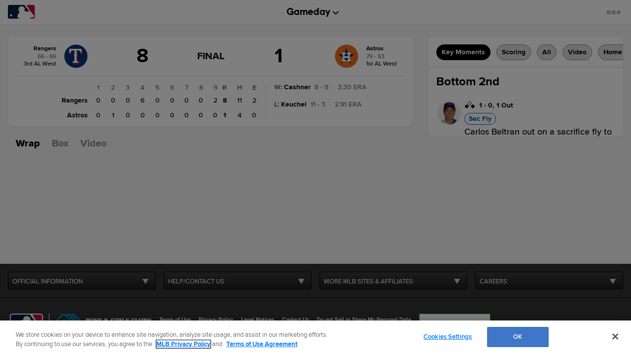

--- FILE ---
content_type: text/html; charset=utf-8
request_url: https://www.mlb.com/gameday/rangers-vs-astros/2017/08/30/492092/final
body_size: 32235
content:
<!DOCTYPE html>
<html lang="en">
<head>
    <title>MLB Gameday: Rangers 8, Astros 1 Final Score (08/30/2017) | MLB.com</title>
    <meta charset="utf-8">
    <meta name="viewport" content="width=device-width, initial-scale=1.0, maximum-scale=1.0, user-scalable=no">
    <meta http-equiv="X-UA-Compatible" content="IE=Edge">
    <meta name="description" content="Follow MLB results with FREE box scores, pitch-by-pitch strikezone info, and Statcast data for Rangers vs. Astros at Tropicana Field">
    <meta property="og:description" content="Follow MLB results with FREE box scores, pitch-by-pitch strikezone info, and Statcast data for Rangers vs. Astros at Tropicana Field">
    <meta property="og:title" content="MLB Gameday: Rangers 8, Astros 1 Final Score (08/30/2017)">
    <meta property="og:image" content="https://midfield.mlbstatic.com/v1/teams-matchup/140-117/ar_16:9/w_1440">
    <meta property="og:site_name" content="MLB.com">
    <meta property="og:type" content="website">
    <meta property="og:url" content="https://www.mlb.com/gameday/rangers-vs-astros/2017/08/30/492092/final">
    <link rel="canonical" href="https://www.mlb.com/gameday/rangers-vs-astros/2017/08/30/492092/final">
    <link rel="preconnect" href="https://www.mlbstatic.com/">
    <link rel="preconnect" href="https://builds.mlbstatic.com/">
    <link rel="preconnect" href="https://www.mlbstatic.com/" crossorigin>
    <link rel="preconnect" href="https://builds.mlbstatic.com/" crossorigin>
    <link rel="dns-prefetch" href="https://www.mlbstatic.com/">
    <link rel="dns-prefetch" href="https://builds.mlbstatic.com/">
    <link rel="preload" href="https://www.mlbstatic.com/mlb.com/fonts/HEXFranklinMLBNormal-Regular.woff2" as="font" type="font/woff2" crossorigin="">
    <link rel="preload" href="https://www.mlbstatic.com/mlb.com/fonts/HEXFranklinMLBNormal-Medium.woff2" as="font" type="font/woff2" crossorigin="">
    <link rel="preload" href="https://www.mlbstatic.com/mlb.com/fonts/HEXFranklinMLBNormal-Semibold.woff2" as="font" type="font/woff2" crossorigin="">
    <link rel="preload" href="https://www.mlbstatic.com/mlb.com/fonts/HEXFranklinMLBNormal-Bold.woff2" as="font" type="font/woff2" crossorigin="">
    <link rel="preload" href="https://www.mlbstatic.com/mlb.com/fonts/proxima-nova-bold.woff2" as="font" type="font/woff2" crossorigin>
    <link rel="preload" href="https://www.mlbstatic.com/mlb.com/fonts/proxima-nova-regular.woff2" as="font" type="font/woff2" crossorigin>
    <meta name="keywords" content="baseball, scores, live, box score, free, statcast, gameday">
    <meta name="page_name" content="Major League Baseball">
    <meta name="page_section" content="gameday">
    <meta name="twitter:card" content="summary_large_image">
    <meta name="twitter:site" content="@mlb">
    <meta property="fb:app_id" content="5768707450">
    <meta property="fb:pages" content="5768707450">
    <meta name="env" content="production">
    <meta name="app_group" content="bdata">
    <meta name="region" content="us-central1">
    <meta name="zone" content="us-central1-a">
    <meta name="build" content="true">
    <meta name="server_url" content="https://www.mlb.com">
    <meta name="secure_url" content="https://www.mlb.com">
    <meta name="uistatic_url" content="//builds.mlbstatic.com/mlb.com">
    <meta name="bamcontent_client_url" content="https://content.mlb.com">
    <meta name="game_data_url" content="https://statsapi.mlb.com">
    <meta name="doubleclick_adunit" content="mlb.mlb">
    <meta name="context-url-prefix" content="">
    <meta name="app-view" content="web">
    <meta name="locale" content="en">
    <meta name="lang" content="en">
    <meta name="club" content="mlb">
    <meta name="timezone" content="America/New_York">
    <meta name="serverTime" content="2026-01-20T20:39:05-05:00">
    <meta name="flipTime" content="10:00">
    <meta name="flipTimeZoneOffset" content="-05:00">
    <meta name="siteCoreBuildPath" content="//builds.mlbstatic.com/mlb.com/builds">
    <meta name="siteCoreBuildVersionDirectory" content="1764783676547/dist/">
    <meta name="sectionBuildVersion" content="84796ff805f110eb120b0006fb0599e19dc7cef3_1724789314">
    <meta name="siteAssetsUri" content="//builds.mlbstatic.com/mlb.com/builds/site-core/1764783676547/dist">
    <meta name="sectionAssetsUri" content="//builds.mlbstatic.com/mlb.com/sections/gameday/builds/84796ff805f110eb120b0006fb0599e19dc7cef3_1724789314">
    <meta name="omniturePageName" content="gameday">
    <meta name="omniturePageProps" content="%7B%22pageName%22%3A%22gameday%22%2C%22registrationPoints%22%3A%22gameday%22%7D">
    <meta name="header" content="false">
    <meta name="apple-mobile-web-app-title" content="MLB.com">
    <link rel="apple-touch-icon" href="//www.mlbstatic.com/mlb.com/images/logos/apple-touch-icons-180x180/mlb.png">
                <link rel="shortcut icon" href="//builds.mlbstatic.com/mlb.com/builds/site-core/1764783676547/dist/images/favicon.png">
    <meta name="page-tags" content="{}">


        <script>
        window.dataLayer = window.dataLayer || [];
        window.dataLayer.push({
            event: 'dataLayer-initialized',
            gtmZones: true,
            siteType: 'MLBsite',
            siteEnv: 'production',
            siteOrigin: 'bdata',
            siteLang: 'en',
            pageSection: 'gameday',
            teamId: '',
            teamName: ''
        });
        </script>
        <!-- Google Tag Manager -->
        <script>
        (function(w,d,s,l,i){w[l]=w[l]||[];w[l].push({'gtm.start':
        new Date().getTime(),event:'gtm.js'});var f=d.getElementsByTagName(s)[0],
        j=d.createElement(s),dl=l!='dataLayer'?'&l='+l:'';j.async=true;j.src=
        'https://www.googletagmanager.com/gtm.js?id='+i+dl;f.parentNode.insertBefore(j,f);
        })(window,document,'script','dataLayer','GTM-T5RM6DXG');
        </script>
        <!-- End Google Tag Manager -->

    <script>
      (function() {
        // Scan dom and find data-popouts
        function findAndAttachDataPopout() {
          Array
            .from(document.querySelectorAll('[data-popout="true"]'))
            .forEach(function (node) {
              if (
                // Only set if mlbNative lib is found
                window.mlbNative &&
                window.mlbNative.launchExternal &&
                node.hasAttribute('href') &&
                // So we don't duplicate click handlers
                !node.hasAttribute('data-popout-enabled')
              ) {
                node.addEventListener('click', function (event) {
                  event.preventDefault();
                  const url = node.getAttribute('href');
                  window.mlbNative.launchExternal(url);
                });
                node.setAttribute('data-popout-enabled', true);
              }
            });
        }
        // Setup mutation observer
        const mutationObserver = new MutationObserver(findAndAttachDataPopout);
        mutationObserver.observe(document, { subtree: true, childList: true });
        // Detach on unload
        window.addEventListener('unload', function () {
          mutationObserver.disconnect();
        });
        // Run when dom loads
        document.addEventListener('DOMContentLoaded', findAndAttachDataPopout);
      })()
    </script>

    <!-- device detection -->
    <script>
    !function(a,b){"function"!=typeof define||!define.amd||"undefined"!=typeof bam&&"function"==typeof bam.define?a.deviceBootstrap=b():define("../device",[],b)}(this,function(){function a(a,b){return a&&b?a[b]:a}function b(a){var b=a.split(w).slice(0,3);return a&&b.length<2&&b.push(0),b.join(".")}function c(a){return a=a||navigator.userAgent,D[a]?D[a]:this instanceof c?(D[a]=this,this.userAgent=a,this.is={},this.platform=this.getPlatform(),this.platformVersion=this.getPlatformVersion(),this.browser=this.getBrowser(),this.browserVersion=this.getBrowserVersion(),void(this.formFactor=this.getFormFactor())):new c(a)}var d="(",e=")",f="i",g="|",h="desktop",i="version",j="",k=function(a,b){return new RegExp(a,b||f)},l="iP(?:hone|ad|od)",m="(?:BlackBerry|BB10| RIM )",n="Android",o="Windows",p="WPDesktop",q=o+" Phone",r="Trident(?:.*?Touch(?:.*?Mobile))",s="Linux(?!.*Android)",t="Macintosh",u="CrOS",v=d+"?:"+[t,o,s,u].join(g)+e,w=/[\._]/,x={windowsphone:k(r+g+q+g+p),windows:k(o),ios:k(l),blackberry:k(m),android:k(n),linux:k(s),macintosh:k(t),chromebook:k(u)},y={desktop:/(?:Windows NT(?!.*WPDesktop)(?!.*Xbox))/i,tablet:k(d+["Tablet|iPad","\\sNT.*?"+r,n+"(?!.*Mobi)","silk",m+".*?Tablet","xbox"].join(g)+e),phone:k(d+["Mobi|Mobile","WPDesktop",l,r,m].join(g)+e)},z={tablet:k(d+["Tablet|iPad","\\sNT.*?"+r,n+"(?!.*Mobi)","silk",m+".*?Tablet"].join(g)+e),phone:k(d+["Mobi|Mobile",l,r,m].join(g)+e),desktop:k(v)},A={msie:/msie|iemobile|trident/i,edge:/edge/i,android:/android(?!.+(?:chrome|silk))/i,chrome:/chrome|crios/i,firefox:/firefox/i,opera:/opera(?!.*?mini)\//i,operamini:/opera mini/i,silk:/silk/i,safari:/safari/i},B={webkit:/AppleWebKit/i,gecko:/gecko\//i,trident:/trident/i,edge:/Edge/i},C={desktop:"desktop",other:h,phone:"phone",tablet:"tablet"},D={};return c.prototype={getPlatform:function(){return this.test(x)||h},getPlatformVersion:function(){return b(this.match(k("(?:"+(this.is.blackberry?i:this.platform)+"|"+q+"|OS)[^\\d]+([\\d\\.\\_]+)","ig"),1))},getBrowser:function(){return this.test(B),this.test(A)||h},getFormFactor:function(){var a="";return a=this.is.msie?y:z,C[this.test(a)]||C.other},getBrowserVersion:function(){var a=this.browser,c="[\\/\\s]";return this.is.chrome&&this.is.ios?a="crios":this.is.opera?a=i:this.is.msie&&(a=a+g+"IEMobile"+g+"rv",c="[\\/\\:\\s]"),b(this.match(k("(?:"+a+g+i+")"+c+"([\\d\\.]+)","i"),1))},match:function(b,c){return a(b.exec(this.userAgent),c)||j},test:function(a){var b,c,d,e=this.userAgent;for(b in a)c=a[b].test(e),this.is[b]=this.is[b]||c&&!d,c&&!d&&(d=b);return d}},c});
    
    window.getStartupDeviceTypeString = function() {
        return window.deviceBootstrap().formFactor;
    }
    
    document.querySelector('html').classList.add('device-' + getStartupDeviceTypeString());
    </script>

    <!-- auth and entitlements -->
    <script src="https://www.mlbstatic.com/mlb.com/vendor/mlb-okta/mlb-okta.0321f0d07e4d237ee480.js"></script>


        <script>
        (function(window, document) {
            var adobePageParams = {};
            var oktaCookie = document.cookie.match(/oktaid=([^;]+)/);
        
            if (oktaCookie) {
                adobePageParams['id.okta'] = oktaCookie[1];
            }
            adobePageParams['at_property'] = "64bd9a62-f522-8775-9b0d-4984abae73c4";
            window.targetPageParams = function() {
                return adobePageParams;
            };
        })(window, document);
        </script>
        <script src="//www.mlbstatic.com/mlb.com/adobe-analytics/VisitorAPI.js"></script>
        <script>
        (function(window, document) {
            var oktaCookie = document.cookie.match(/oktaid=([^;]+)/);
            var AuthState = (window.Visitor && window.Visitor.AuthState) ? window.Visitor.AuthState.AUTHENTICATED : 0;
        
            if (oktaCookie && window.visitor) {
                window.visitor.setCustomerIDs({
                    okta: {
                        id: oktaCookie[1],
                        authState: AuthState
                    },
                    oktaDuplicate: {
                        id: oktaCookie[1],
                        authState: AuthState
                    }
                });
            }
        })(window, document);
        </script>
        <script src="//www.mlbstatic.com/mlb.com/adobe-analytics/target/2.3.0/at.js"></script>

    <!-- CSS -->
                    <link rel="stylesheet" href="//www.mlbstatic.com/style/en/mlb-global-properties-mlb-background-skins-mlb-base-palette.css" />
    
        <link rel="stylesheet" href="//builds.mlbstatic.com/mlb.com/builds/site-core/1764783676547/dist/styles/site.css">
    
    
            <link rel="stylesheet" href="//builds.mlbstatic.com/mlb.com/sections/gameday/builds/84796ff805f110eb120b0006fb0599e19dc7cef3_1724789314/styles/index.css">
    

    <script>
    'use strict';
    
    var pageTags = JSON.parse(document.querySelector('meta[name="page-tags"]').getAttribute('content')) || '';
    var contentIdSKUMap = Object.keys(pageTags).reduce(function (obj, tag) {
        if (tag.indexOf('gate_sku_') === 0) {
            var sku = pageTags[tag];
            var contentId = tag.replace('gate_sku_', '');
    
            obj[contentId] = sku;
        }
    
        return obj;
    }, {});
    
    if (Object.keys(contentIdSKUMap).length) {
        var gatedContentStyles = document.createElement('style');
        gatedContentStyles.setAttribute('id', 'gated-content-styles');
        document.head.appendChild(gatedContentStyles);
        var styleSheet = gatedContentStyles.sheet;
        Object.keys(contentIdSKUMap).forEach(function (item) {
            styleSheet.insertRule('[data-content-id=\'' + item + '\'] { display: none }', 0);
        });
    
        var accessToken = window.mlbOkta.getToken('access_token').accessToken;
        var idToken = window.mlbOkta.getToken('id_token');
        var oktaID = idToken.claims && idToken.claims.sub;
        if (!accessToken || !oktaID) {
            window.mlbOkta.redirectToLogin();
        }
    
        var subsUrls = 'https://mlbbillingservices.mlb.com/customers/' + oktaID + '/subscriptions';
        fetch(subsUrls, {
            headers: {
                Authorization: 'Bearer ' + accessToken,
                'Content-Type': 'application/json'
            }
        }).then(function (res) {
            return res.text();
        }).then(function (text) {
            return text.length ? JSON.parse(text) : [];
        }).then(function (subData) {
            var userSKUs = subData.map(function (sub) {
                var sku = sub.subscriptionItems && sub.subscriptionItems[0] ? sub.subscriptionItems[0].itemRef : null;
                return sku;
            });
    
            var gatedItems = Object.keys(contentIdSKUMap).filter(function (item) {
                return userSKUs.indexOf(contentIdSKUMap[item]) > -1;
            });
    
            gatedItems.forEach(function (item) {
                if (styleSheet.cssRules) {
                    for (var i = 0; i < styleSheet.cssRules.length; i++) {
                        if (styleSheet.cssRules[i].selectorText.indexOf(item) > -1) {
                            styleSheet.deleteRule(i);
                        }
                    }
                }
            });
        }).catch(function (err) {
            console.error(err);
        });
    }
    </script>

    <script>
      'use strict';
    
        var pageTags = JSON.parse(document.querySelector('meta[name="page-tags"]').getAttribute('content')) || '';
        var contentIdGeoMap = Object.keys(pageTags).reduce(function (obj, tag) {
            if (tag.indexOf('gate_geo_') === 0) {
                var geo = pageTags[tag];
                var contentId = tag.replace('gate_geo_', '');
    
                obj[contentId] = geo;
            }
    
            return obj;
        }, {});
    
        function checkForLocaleMatches(locales, userCountry, userRegion) {
            return locales.some(function (locale) {
                var localeCountry = locale.substring(0, 2).toLowerCase();
                var localeRegion = locale.substring(2).toLowerCase();
                if (localeRegion) {
                    if (userRegion === localeRegion && userCountry === localeCountry) {
                        return true;
                    } else {
                        return false;
                    }
                }
                if (localeCountry && userCountry === localeCountry) {
                    return true;
                }
                return false;
            });
        }
    
        if (Object.keys(contentIdGeoMap).length) {
            var gatedContentGeoStyles = document.createElement('style');
            gatedContentGeoStyles.setAttribute('id', 'gated-content-geo-styles');
            document.head.appendChild(gatedContentGeoStyles);
            var geoStyleSheet = gatedContentGeoStyles.sheet;
            Object.keys(contentIdGeoMap).forEach(function (item) {
                var instanceIds = item.split(',');
                instanceIds.forEach(function (id) {
                    geoStyleSheet.insertRule('[data-content-id=\'' + id + '\'] { display: none }', 0);
                });
            });
    
            fetch('https://terra.mlb.com/', {}).then(function (res) {
                return res.text();
            }).then(function (text) {
                return text.length ? JSON.parse(text) : {};
            }).then(function (geoData) {
                var userCountry = geoData.countryCode && geoData.countryCode.toLowerCase();
                var userRegion = geoData.geo && geoData.geo.regionCode && geoData.geo.regionCode.toLowerCase();
    
                var showIds = [];
                var hideIds = [];
                Object.keys(contentIdGeoMap).forEach(function (item) {
                    var geoTargets = contentIdGeoMap[item].split('_');
                    var instanceIds = item.split(',');
                    if (geoTargets.indexOf('show') > -1) {
                        var hideIndex = geoTargets.indexOf('hide');
                        var showIndex = geoTargets.indexOf('show');
                        var showLocales = geoTargets.slice(showIndex + 1, hideIndex > showIndex ? hideIndex : geoTargets.length);
                        var hideLocales = hideIndex > -1 ? geoTargets.slice(hideIndex + 1, showIndex > hideIndex ? showIndex : geoTargets.length) : [];
                        if (checkForLocaleMatches(hideLocales, userCountry, userRegion)) {
                            hideIds = hideIds.concat(instanceIds);
                        } else if (checkForLocaleMatches(showLocales, userCountry, userRegion)) {
                            showIds = showIds.concat(instanceIds);
                        } else {
                            hideIds = hideIds.concat(instanceIds);
                        }
                    } else if (geoTargets.indexOf('hide') > -1) {
                        var _hideLocales = geoTargets.slice(geoTargets.indexOf('hide') + 1, geoTargets.length);
                        if (checkForLocaleMatches(_hideLocales, userCountry, userRegion)) {
                            hideIds = hideIds.concat(instanceIds);
                        } else {
                            showIds = showIds.concat(instanceIds);
                        }
                    }
                });
    
                showIds.forEach(function (item) {
                    if (!(hideIds.indexOf(item) > -1)) {
                        if (geoStyleSheet.cssRules) {
                            for (var i = 0; i < geoStyleSheet.cssRules.length; i++) {
                                if (geoStyleSheet.cssRules[i].selectorText.indexOf(item) > -1) {
                                    geoStyleSheet.deleteRule(i);
                                }
                            }
                        }
                    }
                });
            }).catch(function (err) {
                console.error(err);
            });
        }
    </script>

    <!-- paths to servers-->
    <script type="text/javascript">
     (function(){
        window.server_path = {"game_data":{"server":"http://statsapi.mlb.com","client":"https://statsapi.mlb.com","siteCode":"mlb"},"cms_data":{"server":"http://content.mlb.com","client":"https://content.mlb.com","app_geo_directory":"/mlb","fullPath":"https://content.mlb.com/mlb"},"cms_page_building_data":{"lambda":"http://pagebuilder.mlb.com/prod/v2/","server":"http://content.mlb.com","client":"https://content.mlb.com","app_geo_directory":"/mlb"},"cms_dapi":{"server":"https://dapi.cms.mlbinfra.com/v2/content","client":"https://dapi.cms.mlbinfra.com/v2/content"},"cms_vsm":{"server":"https://feen.cms.mlbinfra.com/cms/api/public","client":"https://feen.cms.mlbinfra.com/cms/api/public"},"cms_graphql":"https://graphql.cms.mlbinfra.com/graphql","data_graph":"https://data-graph.mlb.com/graphql","graphql_service":"https://content-service.mlb.com","form_service":"https://forms.mlbam.net/form-service","uistatic":"//builds.mlbstatic.com/mlb.com","mlbstatic":"//www.mlbstatic.com/mlb.com","milbstatic":"//prod-aws.milbstatic.com","uistatic_clubcss":"//css.mlbstatic.com/mlb.com","uistatic_video":"//www.mlbstatic.com/mlb.com","secure":"https://www.mlb.com","server":"https://www.mlb.com","search":{"server":"http://search-api.mlb.com","client":"https://search-api.mlb.com","app_geo_directory":"mlb_global"},"appnexus":"https://acdn.adnxs.com/prebid/c/mlb_prebidv1/pb.js","ticketing_client":{"server":"http://www.ticketing-client.com","client":"https://www.ticketing-client.com"},"box_office":{"client":"https://prod.boxoffice.mlb.com","id":"90RCFSl9MnvDFxJcwep+qQLNYIbUseoJxS39U_+b"},"authentication":{"okta_css":"https://www.mlbstatic.com/mlb.com/vendor/mlb-okta/css/okta-sign-in.min.css","okta_theme_css":"https://www.mlbstatic.com/mlb.com/vendor/mlb-okta/css/okta-widget.css","okta_script":"https://www.mlbstatic.com/mlb.com/vendor/mlb-okta/mlb-okta.0321f0d07e4d237ee480.js"},"mlbv1":{"https":"https://securea.mlb.com","http":"http://mlb.mlb.com"},"mlbv2":{"https":"https://msecurea.mlb.com","http":"http://m.mlb.com"},"lookup":{"server":"http://lookup-service-prod.mlb.com/json","client":"https://lookup-service-prod.mlb.com/json"},"stitch":"https://bdfed.stitch.mlbinfra.com"};
     }()); 
    </script>
    <!-- i18n dictionary-->

    <!-- team info-->
        <script type="text/javascript">
         (function(){
            window.team_info = [{"springLeague":{"id":114,"name":"Cactus League","link":"/api/v1/league/114","abbreviation":"CL"},"allStarStatus":"N","id":133,"name":"Athletics","link":"/api/v1/teams/133","season":2026,"venue":{"id":2529,"name":"Sutter Health Park","link":"/api/v1/venues/2529","location":{"address1":"400 Ballpark Drive","city":"Sacramento","state":"California","stateAbbrev":"CA","postalCode":"95691","defaultCoordinates":{"latitude":38.57994,"longitude":-121.51246},"azimuthAngle":46,"elevation":24,"country":"USA","phone":"916-371-HITS"},"timeZone":{"tz":"PST","id":"America/Los_Angeles","offset":-8,"offsetAtGameTime":-8},"active":true,"season":"2026"},"springVenue":{"id":2507,"link":"/api/v1/venues/2507"},"teamCode":"ath","fileCode":"ath","abbreviation":"ATH","teamName":"Athletics","locationName":"Sacramento","firstYearOfPlay":"1901","league":{"id":103,"name":"American League","link":"/api/v1/league/103"},"division":{"id":200,"name":"American League West","link":"/api/v1/divisions/200"},"sport":{"id":1,"link":"/api/v1/sports/1","name":"Major League Baseball"},"shortName":"Athletics","franchiseName":"Athletics","clubName":"Athletics","active":true},{"springLeague":{"id":115,"name":"Grapefruit League","link":"/api/v1/league/115","abbreviation":"GL"},"allStarStatus":"N","id":134,"name":"Pittsburgh Pirates","link":"/api/v1/teams/134","season":2026,"venue":{"id":31,"name":"PNC Park","link":"/api/v1/venues/31","location":{"address1":"115 Federal Street","city":"Pittsburgh","state":"Pennsylvania","stateAbbrev":"PA","postalCode":"15212","defaultCoordinates":{"latitude":40.446904,"longitude":-80.005753},"azimuthAngle":116,"elevation":780,"country":"USA","phone":"(412) 323-5000"},"timeZone":{"tz":"EST","id":"America/New_York","offset":-5,"offsetAtGameTime":-5},"active":true,"season":"2026"},"springVenue":{"id":2526,"link":"/api/v1/venues/2526"},"teamCode":"pit","fileCode":"pit","abbreviation":"PIT","teamName":"Pirates","locationName":"Pittsburgh","firstYearOfPlay":"1882","league":{"id":104,"name":"National League","link":"/api/v1/league/104"},"division":{"id":205,"name":"National League Central","link":"/api/v1/divisions/205"},"sport":{"id":1,"link":"/api/v1/sports/1","name":"Major League Baseball"},"shortName":"Pittsburgh","franchiseName":"Pittsburgh","clubName":"Pirates","active":true},{"springLeague":{"id":114,"name":"Cactus League","link":"/api/v1/league/114","abbreviation":"CL"},"allStarStatus":"N","id":135,"name":"San Diego Padres","link":"/api/v1/teams/135","season":2026,"venue":{"id":2680,"name":"Petco Park","link":"/api/v1/venues/2680","location":{"address1":"100 Park Boulevard","city":"San Diego","state":"California","stateAbbrev":"CA","postalCode":"92101","defaultCoordinates":{"latitude":32.707861,"longitude":-117.157278},"azimuthAngle":0,"elevation":23,"country":"USA","phone":"(619) 795-5000"},"timeZone":{"tz":"PST","id":"America/Los_Angeles","offset":-8,"offsetAtGameTime":-8},"active":true,"season":"2026"},"springVenue":{"id":2530,"link":"/api/v1/venues/2530"},"teamCode":"sdn","fileCode":"sd","abbreviation":"SD","teamName":"Padres","locationName":"San Diego","firstYearOfPlay":"1968","league":{"id":104,"name":"National League","link":"/api/v1/league/104"},"division":{"id":203,"name":"National League West","link":"/api/v1/divisions/203"},"sport":{"id":1,"link":"/api/v1/sports/1","name":"Major League Baseball"},"shortName":"San Diego","franchiseName":"San Diego","clubName":"Padres","active":true},{"springLeague":{"id":114,"name":"Cactus League","link":"/api/v1/league/114","abbreviation":"CL"},"allStarStatus":"N","id":136,"name":"Seattle Mariners","link":"/api/v1/teams/136","season":2026,"venue":{"id":680,"name":"T-Mobile Park","link":"/api/v1/venues/680","location":{"address1":"P.O. Box 4100","city":"Seattle","state":"Washington","stateAbbrev":"WA","postalCode":"98104","defaultCoordinates":{"latitude":47.591333,"longitude":-122.33251},"azimuthAngle":49,"elevation":10,"country":"USA","phone":"(206) 346-4000"},"timeZone":{"tz":"PST","id":"America/Los_Angeles","offset":-8,"offsetAtGameTime":-8},"active":true,"season":"2026"},"springVenue":{"id":2530,"link":"/api/v1/venues/2530"},"teamCode":"sea","fileCode":"sea","abbreviation":"SEA","teamName":"Mariners","locationName":"Seattle","firstYearOfPlay":"1977","league":{"id":103,"name":"American League","link":"/api/v1/league/103"},"division":{"id":200,"name":"American League West","link":"/api/v1/divisions/200"},"sport":{"id":1,"link":"/api/v1/sports/1","name":"Major League Baseball"},"shortName":"Seattle","franchiseName":"Seattle","clubName":"Mariners","active":true},{"springLeague":{"id":114,"name":"Cactus League","link":"/api/v1/league/114","abbreviation":"CL"},"allStarStatus":"N","id":137,"name":"San Francisco Giants","link":"/api/v1/teams/137","season":2026,"venue":{"id":2395,"name":"Oracle Park","link":"/api/v1/venues/2395","location":{"address1":"24 Willie Mays Plaza","city":"San Francisco","state":"California","stateAbbrev":"CA","postalCode":"94107","defaultCoordinates":{"latitude":37.778383,"longitude":-122.389448},"azimuthAngle":85,"elevation":0,"country":"USA","phone":"(415) 972-2000"},"timeZone":{"tz":"PST","id":"America/Los_Angeles","offset":-8,"offsetAtGameTime":-8},"active":true,"season":"2026"},"springVenue":{"id":2532,"link":"/api/v1/venues/2532"},"teamCode":"sfn","fileCode":"sf","abbreviation":"SF","teamName":"Giants","locationName":"San Francisco","firstYearOfPlay":"1883","league":{"id":104,"name":"National League","link":"/api/v1/league/104"},"division":{"id":203,"name":"National League West","link":"/api/v1/divisions/203"},"sport":{"id":1,"link":"/api/v1/sports/1","name":"Major League Baseball"},"shortName":"San Francisco","franchiseName":"San Francisco","clubName":"Giants","active":true},{"springLeague":{"id":115,"name":"Grapefruit League","link":"/api/v1/league/115","abbreviation":"GL"},"allStarStatus":"N","id":138,"name":"St. Louis Cardinals","link":"/api/v1/teams/138","season":2026,"venue":{"id":2889,"name":"Busch Stadium","link":"/api/v1/venues/2889","location":{"address1":"700 Clark Street","city":"St. Louis","state":"Missouri","stateAbbrev":"MO","postalCode":"63102","defaultCoordinates":{"latitude":38.62256667,"longitude":-90.19286667},"azimuthAngle":62,"elevation":460,"country":"USA","phone":"(314) 345-9600"},"timeZone":{"tz":"CST","id":"America/Chicago","offset":-6,"offsetAtGameTime":-6},"active":true,"season":"2026"},"springVenue":{"id":2520,"link":"/api/v1/venues/2520"},"teamCode":"sln","fileCode":"stl","abbreviation":"STL","teamName":"Cardinals","locationName":"St. Louis","firstYearOfPlay":"1892","league":{"id":104,"name":"National League","link":"/api/v1/league/104"},"division":{"id":205,"name":"National League Central","link":"/api/v1/divisions/205"},"sport":{"id":1,"link":"/api/v1/sports/1","name":"Major League Baseball"},"shortName":"St. Louis","franchiseName":"St. Louis","clubName":"Cardinals","active":true},{"springLeague":{"id":115,"name":"Grapefruit League","link":"/api/v1/league/115","abbreviation":"GL"},"allStarStatus":"N","id":139,"name":"Tampa Bay Rays","link":"/api/v1/teams/139","season":2026,"venue":{"id":12,"name":"Tropicana Field","link":"/api/v1/venues/12","location":{"address1":"One Tropicana Drive","city":"St. Petersburg","state":"Florida","stateAbbrev":"FL","postalCode":"33705","defaultCoordinates":{"latitude":27.767778,"longitude":-82.6525},"azimuthAngle":359,"elevation":15,"country":"USA","phone":"(727) 825-3137"},"timeZone":{"tz":"EST","id":"America/New_York","offset":-5,"offsetAtGameTime":-5},"active":true,"season":"2026"},"springVenue":{"id":2534,"link":"/api/v1/venues/2534"},"teamCode":"tba","fileCode":"tb","abbreviation":"TB","teamName":"Rays","locationName":"St. Petersburg","firstYearOfPlay":"1996","league":{"id":103,"name":"American League","link":"/api/v1/league/103"},"division":{"id":201,"name":"American League East","link":"/api/v1/divisions/201"},"sport":{"id":1,"link":"/api/v1/sports/1","name":"Major League Baseball"},"shortName":"Tampa Bay","franchiseName":"Tampa Bay","clubName":"Rays","active":true},{"springLeague":{"id":114,"name":"Cactus League","link":"/api/v1/league/114","abbreviation":"CL"},"allStarStatus":"N","id":140,"name":"Texas Rangers","link":"/api/v1/teams/140","season":2026,"venue":{"id":5325,"name":"Globe Life Field","link":"/api/v1/venues/5325","location":{"address1":"734 Stadium Drive","city":"Arlington","state":"Texas","stateAbbrev":"TX","postalCode":"76011","defaultCoordinates":{"latitude":32.747299,"longitude":-97.081818},"azimuthAngle":30,"elevation":545,"country":"USA","phone":"(817) 533-1972"},"timeZone":{"tz":"CST","id":"America/Chicago","offset":-6,"offsetAtGameTime":-6},"active":true,"season":"2026"},"springVenue":{"id":2603,"link":"/api/v1/venues/2603"},"teamCode":"tex","fileCode":"tex","abbreviation":"TEX","teamName":"Rangers","locationName":"Arlington","firstYearOfPlay":"1961","league":{"id":103,"name":"American League","link":"/api/v1/league/103"},"division":{"id":200,"name":"American League West","link":"/api/v1/divisions/200"},"sport":{"id":1,"link":"/api/v1/sports/1","name":"Major League Baseball"},"shortName":"Texas","franchiseName":"Texas","clubName":"Rangers","active":true},{"springLeague":{"id":115,"name":"Grapefruit League","link":"/api/v1/league/115","abbreviation":"GL"},"allStarStatus":"N","id":141,"name":"Toronto Blue Jays","link":"/api/v1/teams/141","season":2026,"venue":{"id":14,"name":"Rogers Centre","link":"/api/v1/venues/14","location":{"address1":"1 Blue Jays Way, Suite 3200","city":"Toronto","state":"Ontario","stateAbbrev":"ON","postalCode":"M5V1J1","defaultCoordinates":{"latitude":43.64155,"longitude":-79.38915},"azimuthAngle":345,"elevation":270,"country":"Canada","phone":"(416) 341-1000"},"timeZone":{"tz":"EST","id":"America/Toronto","offset":-5,"offsetAtGameTime":-5},"active":true,"season":"2026"},"springVenue":{"id":2536,"link":"/api/v1/venues/2536"},"teamCode":"tor","fileCode":"tor","abbreviation":"TOR","teamName":"Blue Jays","locationName":"Toronto","firstYearOfPlay":"1977","league":{"id":103,"name":"American League","link":"/api/v1/league/103"},"division":{"id":201,"name":"American League East","link":"/api/v1/divisions/201"},"sport":{"id":1,"link":"/api/v1/sports/1","name":"Major League Baseball"},"shortName":"Toronto","franchiseName":"Toronto","clubName":"Blue Jays","active":true},{"springLeague":{"id":115,"name":"Grapefruit League","link":"/api/v1/league/115","abbreviation":"GL"},"allStarStatus":"N","id":142,"name":"Minnesota Twins","link":"/api/v1/teams/142","season":2026,"venue":{"id":3312,"name":"Target Field","link":"/api/v1/venues/3312","location":{"address1":"1 Twins Way","city":"Minneapolis","state":"Minnesota","stateAbbrev":"MN","postalCode":"55403","defaultCoordinates":{"latitude":44.981829,"longitude":-93.277891},"azimuthAngle":129,"elevation":828,"country":"USA","phone":"(612) 659-3400"},"timeZone":{"tz":"CST","id":"America/Chicago","offset":-6,"offsetAtGameTime":-6},"active":true,"season":"2026"},"springVenue":{"id":2862,"link":"/api/v1/venues/2862"},"teamCode":"min","fileCode":"min","abbreviation":"MIN","teamName":"Twins","locationName":"Minneapolis","firstYearOfPlay":"1901","league":{"id":103,"name":"American League","link":"/api/v1/league/103"},"division":{"id":202,"name":"American League Central","link":"/api/v1/divisions/202"},"sport":{"id":1,"link":"/api/v1/sports/1","name":"Major League Baseball"},"shortName":"Minnesota","franchiseName":"Minnesota","clubName":"Twins","active":true},{"springLeague":{"id":115,"name":"Grapefruit League","link":"/api/v1/league/115","abbreviation":"GL"},"allStarStatus":"N","id":143,"name":"Philadelphia Phillies","link":"/api/v1/teams/143","season":2026,"venue":{"id":2681,"name":"Citizens Bank Park","link":"/api/v1/venues/2681","location":{"address1":"One Citizens Bank Way","city":"Philadelphia","state":"Pennsylvania","stateAbbrev":"PA","postalCode":"19148","defaultCoordinates":{"latitude":39.90539086,"longitude":-75.16716957},"azimuthAngle":9,"elevation":20,"country":"USA","phone":"(215) 463-6000"},"timeZone":{"tz":"EST","id":"America/New_York","offset":-5,"offsetAtGameTime":-5},"active":true,"season":"2026"},"springVenue":{"id":2700,"link":"/api/v1/venues/2700"},"teamCode":"phi","fileCode":"phi","abbreviation":"PHI","teamName":"Phillies","locationName":"Philadelphia","firstYearOfPlay":"1883","league":{"id":104,"name":"National League","link":"/api/v1/league/104"},"division":{"id":204,"name":"National League East","link":"/api/v1/divisions/204"},"sport":{"id":1,"link":"/api/v1/sports/1","name":"Major League Baseball"},"shortName":"Philadelphia","franchiseName":"Philadelphia","clubName":"Phillies","active":true},{"springLeague":{"id":115,"name":"Grapefruit League","link":"/api/v1/league/115","abbreviation":"GL"},"allStarStatus":"N","id":144,"name":"Atlanta Braves","link":"/api/v1/teams/144","season":2026,"venue":{"id":4705,"name":"Truist Park","link":"/api/v1/venues/4705","location":{"address1":"755 Battery Avenue","city":"Atlanta","state":"Georgia","stateAbbrev":"GA","postalCode":"30339","defaultCoordinates":{"latitude":33.890672,"longitude":-84.467641},"azimuthAngle":145,"elevation":1001,"country":"USA"},"timeZone":{"tz":"EST","id":"America/New_York","offset":-5,"offsetAtGameTime":-5},"active":true,"season":"2026"},"springVenue":{"id":5380,"link":"/api/v1/venues/5380"},"teamCode":"atl","fileCode":"atl","abbreviation":"ATL","teamName":"Braves","locationName":"Atlanta","firstYearOfPlay":"1871","league":{"id":104,"name":"National League","link":"/api/v1/league/104"},"division":{"id":204,"name":"National League East","link":"/api/v1/divisions/204"},"sport":{"id":1,"link":"/api/v1/sports/1","name":"Major League Baseball"},"shortName":"Atlanta","franchiseName":"Atlanta","clubName":"Braves","active":true},{"springLeague":{"id":114,"name":"Cactus League","link":"/api/v1/league/114","abbreviation":"CL"},"allStarStatus":"N","id":145,"name":"Chicago White Sox","link":"/api/v1/teams/145","season":2026,"venue":{"id":4,"name":"Rate Field","link":"/api/v1/venues/4","location":{"address1":"333 West 35th Street","city":"Chicago","state":"Illinois","stateAbbrev":"IL","postalCode":"60616","defaultCoordinates":{"latitude":41.83,"longitude":-87.634167},"azimuthAngle":127,"elevation":595,"country":"USA","phone":"(312) 674-1000"},"timeZone":{"tz":"CST","id":"America/Chicago","offset":-6,"offsetAtGameTime":-6},"active":true,"season":"2026"},"springVenue":{"id":3809,"link":"/api/v1/venues/3809"},"teamCode":"cha","fileCode":"cws","abbreviation":"CWS","teamName":"White Sox","locationName":"Chicago","firstYearOfPlay":"1901","league":{"id":103,"name":"American League","link":"/api/v1/league/103"},"division":{"id":202,"name":"American League Central","link":"/api/v1/divisions/202"},"sport":{"id":1,"link":"/api/v1/sports/1","name":"Major League Baseball"},"shortName":"Chi White Sox","franchiseName":"Chicago","clubName":"White Sox","active":true},{"springLeague":{"id":115,"name":"Grapefruit League","link":"/api/v1/league/115","abbreviation":"GL"},"allStarStatus":"N","id":146,"name":"Miami Marlins","link":"/api/v1/teams/146","season":2026,"venue":{"id":4169,"name":"loanDepot park","link":"/api/v1/venues/4169","location":{"address1":"501 Marlins Way","city":"Miami","state":"Florida","stateAbbrev":"FL","postalCode":"33125","defaultCoordinates":{"latitude":25.77796236,"longitude":-80.21951795},"azimuthAngle":128,"elevation":10,"country":"USA"},"timeZone":{"tz":"EST","id":"America/New_York","offset":-5,"offsetAtGameTime":-5},"active":true,"season":"2026"},"springVenue":{"id":2520,"link":"/api/v1/venues/2520"},"teamCode":"mia","fileCode":"mia","abbreviation":"MIA","teamName":"Marlins","locationName":"Miami","firstYearOfPlay":"1991","league":{"id":104,"name":"National League","link":"/api/v1/league/104"},"division":{"id":204,"name":"National League East","link":"/api/v1/divisions/204"},"sport":{"id":1,"link":"/api/v1/sports/1","name":"Major League Baseball"},"shortName":"Miami","franchiseName":"Miami","clubName":"Marlins","active":true},{"springLeague":{"id":115,"name":"Grapefruit League","link":"/api/v1/league/115","abbreviation":"GL"},"allStarStatus":"N","id":147,"name":"New York Yankees","link":"/api/v1/teams/147","season":2026,"venue":{"id":3313,"name":"Yankee Stadium","link":"/api/v1/venues/3313","location":{"address1":"One East 161st Street","city":"Bronx","state":"New York","stateAbbrev":"NY","postalCode":"10451","defaultCoordinates":{"latitude":40.82919482,"longitude":-73.9264977},"azimuthAngle":75,"elevation":55,"country":"USA","phone":"(718) 293-4300"},"timeZone":{"tz":"EST","id":"America/New_York","offset":-5,"offsetAtGameTime":-5},"active":true,"season":"2026"},"springVenue":{"id":2523,"link":"/api/v1/venues/2523"},"teamCode":"nya","fileCode":"nyy","abbreviation":"NYY","teamName":"Yankees","locationName":"Bronx","firstYearOfPlay":"1903","league":{"id":103,"name":"American League","link":"/api/v1/league/103"},"division":{"id":201,"name":"American League East","link":"/api/v1/divisions/201"},"sport":{"id":1,"link":"/api/v1/sports/1","name":"Major League Baseball"},"shortName":"NY Yankees","franchiseName":"New York","clubName":"Yankees","active":true},{"springLeague":{"id":114,"name":"Cactus League","link":"/api/v1/league/114","abbreviation":"CL"},"allStarStatus":"N","id":158,"name":"Milwaukee Brewers","link":"/api/v1/teams/158","season":2026,"venue":{"id":32,"name":"American Family Field","link":"/api/v1/venues/32","location":{"address1":"One Brewers Way","city":"Milwaukee","state":"Wisconsin","stateAbbrev":"WI","postalCode":"53214","defaultCoordinates":{"latitude":43.02838,"longitude":-87.97099},"azimuthAngle":129,"elevation":597,"country":"USA","phone":"(414) 902-4400"},"timeZone":{"tz":"CST","id":"America/Chicago","offset":-6,"offsetAtGameTime":-6},"active":true,"season":"2026"},"springVenue":{"id":2518,"link":"/api/v1/venues/2518"},"teamCode":"mil","fileCode":"mil","abbreviation":"MIL","teamName":"Brewers","locationName":"Milwaukee","firstYearOfPlay":"1968","league":{"id":104,"name":"National League","link":"/api/v1/league/104"},"division":{"id":205,"name":"National League Central","link":"/api/v1/divisions/205"},"sport":{"id":1,"link":"/api/v1/sports/1","name":"Major League Baseball"},"shortName":"Milwaukee","franchiseName":"Milwaukee","clubName":"Brewers","active":true},{"springLeague":{"id":114,"name":"Cactus League","link":"/api/v1/league/114","abbreviation":"CL"},"allStarStatus":"N","id":108,"name":"Los Angeles Angels","link":"/api/v1/teams/108","season":2026,"venue":{"id":1,"name":"Angel Stadium","link":"/api/v1/venues/1","location":{"address1":"2000 Gene Autry Way","city":"Anaheim","state":"California","stateAbbrev":"CA","postalCode":"92806","defaultCoordinates":{"latitude":33.80019044,"longitude":-117.8823996},"azimuthAngle":43.61,"elevation":151,"country":"USA","phone":"(714) 940-2000"},"timeZone":{"tz":"PST","id":"America/Los_Angeles","offset":-8,"offsetAtGameTime":-8},"active":true,"season":"2026"},"springVenue":{"id":2500,"link":"/api/v1/venues/2500"},"teamCode":"ana","fileCode":"ana","abbreviation":"LAA","teamName":"Angels","locationName":"Anaheim","firstYearOfPlay":"1961","league":{"id":103,"name":"American League","link":"/api/v1/league/103"},"division":{"id":200,"name":"American League West","link":"/api/v1/divisions/200"},"sport":{"id":1,"link":"/api/v1/sports/1","name":"Major League Baseball"},"shortName":"LA Angels","franchiseName":"Los Angeles","clubName":"Angels","active":true},{"springLeague":{"id":114,"name":"Cactus League","link":"/api/v1/league/114","abbreviation":"CL"},"allStarStatus":"N","id":109,"name":"Arizona Diamondbacks","link":"/api/v1/teams/109","season":2026,"venue":{"id":15,"name":"Chase Field","link":"/api/v1/venues/15","location":{"address1":"401 East Jefferson Street","city":"Phoenix","state":"Arizona","stateAbbrev":"AZ","postalCode":"85004","defaultCoordinates":{"latitude":33.445302,"longitude":-112.066687},"azimuthAngle":0,"elevation":1086,"country":"USA","phone":"(602) 462-6500"},"timeZone":{"tz":"MST","id":"America/Phoenix","offset":-7,"offsetAtGameTime":-7},"active":true,"season":"2026"},"springVenue":{"id":4249,"link":"/api/v1/venues/4249"},"teamCode":"ari","fileCode":"ari","abbreviation":"AZ","teamName":"D-backs","locationName":"Phoenix","firstYearOfPlay":"1996","league":{"id":104,"name":"National League","link":"/api/v1/league/104"},"division":{"id":203,"name":"National League West","link":"/api/v1/divisions/203"},"sport":{"id":1,"link":"/api/v1/sports/1","name":"Major League Baseball"},"shortName":"Arizona","franchiseName":"Arizona","clubName":"Diamondbacks","active":true},{"springLeague":{"id":115,"name":"Grapefruit League","link":"/api/v1/league/115","abbreviation":"GL"},"allStarStatus":"N","id":110,"name":"Baltimore Orioles","link":"/api/v1/teams/110","season":2026,"venue":{"id":2,"name":"Oriole Park at Camden Yards","link":"/api/v1/venues/2","location":{"address1":"333 West Camden Street","city":"Baltimore","state":"Maryland","stateAbbrev":"MD","postalCode":"21201","defaultCoordinates":{"latitude":39.283787,"longitude":-76.621689},"azimuthAngle":31,"elevation":33,"country":"USA","phone":"(410) 685-9800"},"timeZone":{"tz":"EST","id":"America/New_York","offset":-5,"offsetAtGameTime":-5},"active":true,"season":"2026"},"springVenue":{"id":2508,"link":"/api/v1/venues/2508"},"teamCode":"bal","fileCode":"bal","abbreviation":"BAL","teamName":"Orioles","locationName":"Baltimore","firstYearOfPlay":"1901","league":{"id":103,"name":"American League","link":"/api/v1/league/103"},"division":{"id":201,"name":"American League East","link":"/api/v1/divisions/201"},"sport":{"id":1,"link":"/api/v1/sports/1","name":"Major League Baseball"},"shortName":"Baltimore","franchiseName":"Baltimore","clubName":"Orioles","active":true},{"springLeague":{"id":115,"name":"Grapefruit League","link":"/api/v1/league/115","abbreviation":"GL"},"allStarStatus":"N","id":111,"name":"Boston Red Sox","link":"/api/v1/teams/111","season":2026,"venue":{"id":3,"name":"Fenway Park","link":"/api/v1/venues/3","location":{"address1":"4 Yawkey Way","city":"Boston","state":"Massachusetts","stateAbbrev":"MA","postalCode":"02215","defaultCoordinates":{"latitude":42.346456,"longitude":-71.097441},"azimuthAngle":45,"elevation":21,"country":"USA","phone":"(617) 267-9440"},"timeZone":{"tz":"EST","id":"America/New_York","offset":-5,"offsetAtGameTime":-5},"active":true,"season":"2026"},"springVenue":{"id":4309,"link":"/api/v1/venues/4309"},"teamCode":"bos","fileCode":"bos","abbreviation":"BOS","teamName":"Red Sox","locationName":"Boston","firstYearOfPlay":"1901","league":{"id":103,"name":"American League","link":"/api/v1/league/103"},"division":{"id":201,"name":"American League East","link":"/api/v1/divisions/201"},"sport":{"id":1,"link":"/api/v1/sports/1","name":"Major League Baseball"},"shortName":"Boston","franchiseName":"Boston","clubName":"Red Sox","active":true},{"springLeague":{"id":114,"name":"Cactus League","link":"/api/v1/league/114","abbreviation":"CL"},"allStarStatus":"N","id":112,"name":"Chicago Cubs","link":"/api/v1/teams/112","season":2026,"venue":{"id":17,"name":"Wrigley Field","link":"/api/v1/venues/17","location":{"address1":"1060 West Addison","city":"Chicago","state":"Illinois","stateAbbrev":"IL","postalCode":"60613-4397","defaultCoordinates":{"latitude":41.948171,"longitude":-87.655503},"azimuthAngle":37,"elevation":595,"country":"USA","phone":"(773) 404-2827"},"timeZone":{"tz":"CST","id":"America/Chicago","offset":-6,"offsetAtGameTime":-6},"active":true,"season":"2026"},"springVenue":{"id":4629,"link":"/api/v1/venues/4629"},"teamCode":"chn","fileCode":"chc","abbreviation":"CHC","teamName":"Cubs","locationName":"Chicago","firstYearOfPlay":"1874","league":{"id":104,"name":"National League","link":"/api/v1/league/104"},"division":{"id":205,"name":"National League Central","link":"/api/v1/divisions/205"},"sport":{"id":1,"link":"/api/v1/sports/1","name":"Major League Baseball"},"shortName":"Chi Cubs","franchiseName":"Chicago","clubName":"Cubs","active":true},{"springLeague":{"id":114,"name":"Cactus League","link":"/api/v1/league/114","abbreviation":"CL"},"allStarStatus":"N","id":113,"name":"Cincinnati Reds","link":"/api/v1/teams/113","season":2026,"venue":{"id":2602,"name":"Great American Ball Park","link":"/api/v1/venues/2602","location":{"address1":"100 Main Street","city":"Cincinnati","state":"Ohio","stateAbbrev":"OH","postalCode":"45202-4109","defaultCoordinates":{"latitude":39.097389,"longitude":-84.506611},"azimuthAngle":122,"elevation":535,"country":"USA","phone":"(513) 765-7000"},"timeZone":{"tz":"EST","id":"America/New_York","offset":-5,"offsetAtGameTime":-5},"active":true,"season":"2026"},"springVenue":{"id":3834,"link":"/api/v1/venues/3834"},"teamCode":"cin","fileCode":"cin","abbreviation":"CIN","teamName":"Reds","locationName":"Cincinnati","firstYearOfPlay":"1882","league":{"id":104,"name":"National League","link":"/api/v1/league/104"},"division":{"id":205,"name":"National League Central","link":"/api/v1/divisions/205"},"sport":{"id":1,"link":"/api/v1/sports/1","name":"Major League Baseball"},"shortName":"Cincinnati","franchiseName":"Cincinnati","clubName":"Reds","active":true},{"springLeague":{"id":114,"name":"Cactus League","link":"/api/v1/league/114","abbreviation":"CL"},"allStarStatus":"N","id":114,"name":"Cleveland Guardians","link":"/api/v1/teams/114","season":2026,"venue":{"id":5,"name":"Progressive Field","link":"/api/v1/venues/5","location":{"address1":"2401 Ontario Street","city":"Cleveland","state":"Ohio","stateAbbrev":"OH","postalCode":"44115","defaultCoordinates":{"latitude":41.495861,"longitude":-81.685255},"azimuthAngle":0,"elevation":653,"country":"USA","phone":"(216) 420-4200"},"timeZone":{"tz":"EST","id":"America/New_York","offset":-5,"offsetAtGameTime":-5},"active":true,"season":"2026"},"springVenue":{"id":3834,"link":"/api/v1/venues/3834"},"teamCode":"cle","fileCode":"cle","abbreviation":"CLE","teamName":"Guardians","locationName":"Cleveland","firstYearOfPlay":"1901","league":{"id":103,"name":"American League","link":"/api/v1/league/103"},"division":{"id":202,"name":"American League Central","link":"/api/v1/divisions/202"},"sport":{"id":1,"link":"/api/v1/sports/1","name":"Major League Baseball"},"shortName":"Cleveland","franchiseName":"Cleveland","clubName":"Guardians","active":true},{"springLeague":{"id":114,"name":"Cactus League","link":"/api/v1/league/114","abbreviation":"CL"},"allStarStatus":"N","id":115,"name":"Colorado Rockies","link":"/api/v1/teams/115","season":2026,"venue":{"id":19,"name":"Coors Field","link":"/api/v1/venues/19","location":{"address1":"2001 Blake Street","city":"Denver","state":"Colorado","stateAbbrev":"CO","postalCode":"80205-2000","defaultCoordinates":{"latitude":39.756042,"longitude":-104.994136},"azimuthAngle":4,"elevation":5190,"country":"USA","phone":"(303) 292-0200"},"timeZone":{"tz":"MST","id":"America/Denver","offset":-7,"offsetAtGameTime":-7},"active":true,"season":"2026"},"springVenue":{"id":4249,"link":"/api/v1/venues/4249"},"teamCode":"col","fileCode":"col","abbreviation":"COL","teamName":"Rockies","locationName":"Denver","firstYearOfPlay":"1992","league":{"id":104,"name":"National League","link":"/api/v1/league/104"},"division":{"id":203,"name":"National League West","link":"/api/v1/divisions/203"},"sport":{"id":1,"link":"/api/v1/sports/1","name":"Major League Baseball"},"shortName":"Colorado","franchiseName":"Colorado","clubName":"Rockies","active":true},{"springLeague":{"id":115,"name":"Grapefruit League","link":"/api/v1/league/115","abbreviation":"GL"},"allStarStatus":"N","id":116,"name":"Detroit Tigers","link":"/api/v1/teams/116","season":2026,"venue":{"id":2394,"name":"Comerica Park","link":"/api/v1/venues/2394","location":{"address1":"2100 Woodward Avenue","city":"Detroit","state":"Michigan","stateAbbrev":"MI","postalCode":"48201","defaultCoordinates":{"latitude":42.3391151,"longitude":-83.048695},"azimuthAngle":150,"elevation":600,"country":"USA","phone":"(313) 471-2000"},"timeZone":{"tz":"EST","id":"America/Detroit","offset":-5,"offsetAtGameTime":-5},"active":true,"season":"2026"},"springVenue":{"id":2511,"link":"/api/v1/venues/2511"},"teamCode":"det","fileCode":"det","abbreviation":"DET","teamName":"Tigers","locationName":"Detroit","firstYearOfPlay":"1901","league":{"id":103,"name":"American League","link":"/api/v1/league/103"},"division":{"id":202,"name":"American League Central","link":"/api/v1/divisions/202"},"sport":{"id":1,"link":"/api/v1/sports/1","name":"Major League Baseball"},"shortName":"Detroit","franchiseName":"Detroit","clubName":"Tigers","active":true},{"springLeague":{"id":115,"name":"Grapefruit League","link":"/api/v1/league/115","abbreviation":"GL"},"allStarStatus":"N","id":117,"name":"Houston Astros","link":"/api/v1/teams/117","season":2026,"venue":{"id":2392,"name":"Daikin Park","link":"/api/v1/venues/2392","location":{"address1":"501 Crawford Street","city":"Houston","state":"Texas","stateAbbrev":"TX","postalCode":"77002","defaultCoordinates":{"latitude":29.756967,"longitude":-95.355509},"azimuthAngle":343,"elevation":45,"country":"USA","phone":"(713) 259-8000"},"timeZone":{"tz":"CST","id":"America/Chicago","offset":-6,"offsetAtGameTime":-6},"active":true,"season":"2026"},"springVenue":{"id":5000,"link":"/api/v1/venues/5000"},"teamCode":"hou","fileCode":"hou","abbreviation":"HOU","teamName":"Astros","locationName":"Houston","firstYearOfPlay":"1962","league":{"id":103,"name":"American League","link":"/api/v1/league/103"},"division":{"id":200,"name":"American League West","link":"/api/v1/divisions/200"},"sport":{"id":1,"link":"/api/v1/sports/1","name":"Major League Baseball"},"shortName":"Houston","franchiseName":"Houston","clubName":"Astros","active":true},{"springLeague":{"id":114,"name":"Cactus League","link":"/api/v1/league/114","abbreviation":"CL"},"allStarStatus":"N","id":118,"name":"Kansas City Royals","link":"/api/v1/teams/118","season":2026,"venue":{"id":7,"name":"Kauffman Stadium","link":"/api/v1/venues/7","location":{"address1":"One Royal Way","city":"Kansas City","state":"Missouri","stateAbbrev":"MO","postalCode":"64129","defaultCoordinates":{"latitude":39.051567,"longitude":-94.480483},"azimuthAngle":46,"elevation":856,"country":"USA","phone":"(816) 921-8000"},"timeZone":{"tz":"CST","id":"America/Chicago","offset":-6,"offsetAtGameTime":-6},"active":true,"season":"2026"},"springVenue":{"id":2603,"link":"/api/v1/venues/2603"},"teamCode":"kca","fileCode":"kc","abbreviation":"KC","teamName":"Royals","locationName":"Kansas City","firstYearOfPlay":"1968","league":{"id":103,"name":"American League","link":"/api/v1/league/103"},"division":{"id":202,"name":"American League Central","link":"/api/v1/divisions/202"},"sport":{"id":1,"link":"/api/v1/sports/1","name":"Major League Baseball"},"shortName":"Kansas City","franchiseName":"Kansas City","clubName":"Royals","active":true},{"springLeague":{"id":114,"name":"Cactus League","link":"/api/v1/league/114","abbreviation":"CL"},"allStarStatus":"N","id":119,"name":"Los Angeles Dodgers","link":"/api/v1/teams/119","season":2026,"venue":{"id":22,"name":"Dodger Stadium","link":"/api/v1/venues/22","location":{"address1":"1000 Vin Scully Avenue","city":"Los Angeles","state":"California","stateAbbrev":"CA","postalCode":"90012-1199","defaultCoordinates":{"latitude":34.07368,"longitude":-118.24053},"azimuthAngle":26,"elevation":515,"country":"USA","phone":"(323) 224-1500"},"timeZone":{"tz":"PST","id":"America/Los_Angeles","offset":-8,"offsetAtGameTime":-8},"active":true,"season":"2026"},"springVenue":{"id":3809,"link":"/api/v1/venues/3809"},"teamCode":"lan","fileCode":"la","abbreviation":"LAD","teamName":"Dodgers","locationName":"Los Angeles","firstYearOfPlay":"1884","league":{"id":104,"name":"National League","link":"/api/v1/league/104"},"division":{"id":203,"name":"National League West","link":"/api/v1/divisions/203"},"sport":{"id":1,"link":"/api/v1/sports/1","name":"Major League Baseball"},"shortName":"LA Dodgers","franchiseName":"Los Angeles","clubName":"Dodgers","active":true},{"springLeague":{"id":115,"name":"Grapefruit League","link":"/api/v1/league/115","abbreviation":"GL"},"allStarStatus":"N","id":120,"name":"Washington Nationals","link":"/api/v1/teams/120","season":2026,"venue":{"id":3309,"name":"Nationals Park","link":"/api/v1/venues/3309","location":{"address1":"1500 South Capitol Street, SE","city":"Washington","state":"District of Columbia","stateAbbrev":"DC","postalCode":"20003-1507","defaultCoordinates":{"latitude":38.872861,"longitude":-77.007501},"azimuthAngle":28,"elevation":35,"country":"USA","phone":"(202) 349-0400"},"timeZone":{"tz":"EST","id":"America/New_York","offset":-5,"offsetAtGameTime":-5},"active":true,"season":"2026"},"springVenue":{"id":5000,"link":"/api/v1/venues/5000"},"teamCode":"was","fileCode":"was","abbreviation":"WSH","teamName":"Nationals","locationName":"Washington","firstYearOfPlay":"1968","league":{"id":104,"name":"National League","link":"/api/v1/league/104"},"division":{"id":204,"name":"National League East","link":"/api/v1/divisions/204"},"sport":{"id":1,"link":"/api/v1/sports/1","name":"Major League Baseball"},"shortName":"Washington","franchiseName":"Washington","clubName":"Nationals","active":true},{"springLeague":{"id":115,"name":"Grapefruit League","link":"/api/v1/league/115","abbreviation":"GL"},"allStarStatus":"N","id":121,"name":"New York Mets","link":"/api/v1/teams/121","season":2026,"venue":{"id":3289,"name":"Citi Field","link":"/api/v1/venues/3289","location":{"address1":"Citi Field","city":"Flushing","state":"New York","stateAbbrev":"NY","postalCode":"11368","defaultCoordinates":{"latitude":40.75753012,"longitude":-73.84559155},"azimuthAngle":13,"elevation":10,"country":"USA","phone":"(718) 507-6387"},"timeZone":{"tz":"EST","id":"America/New_York","offset":-5,"offsetAtGameTime":-5},"active":true,"season":"2026"},"springVenue":{"id":2856,"link":"/api/v1/venues/2856"},"teamCode":"nyn","fileCode":"nym","abbreviation":"NYM","teamName":"Mets","locationName":"Flushing","firstYearOfPlay":"1962","league":{"id":104,"name":"National League","link":"/api/v1/league/104"},"division":{"id":204,"name":"National League East","link":"/api/v1/divisions/204"},"sport":{"id":1,"link":"/api/v1/sports/1","name":"Major League Baseball"},"shortName":"NY Mets","franchiseName":"New York","clubName":"Mets","active":true}];
         }());
        </script>
    <!-- Ticketing Partials -->


    <!-- Inject Styled Components CSS for Header if available -->
        <style data-styled="true" data-styled-version="5.3.1">.XlGEG .header__nav-top__button.account{-webkit-box-pack:end;-webkit-justify-content:flex-end;-ms-flex-pack:end;justify-content:flex-end;padding:0 0 0 4px;white-space:nowrap;-webkit-align-items:center;-webkit-box-align:center;-ms-flex-align:center;align-items:center;}/*!sc*/
@media (min-width:1024px){.XlGEG .header__nav-top__button.account{position:relative;color:inherit;display:-webkit-box;display:-webkit-flex;display:-ms-flexbox;display:flex;-webkit-box-flex:0 1 auto;-webkit-flex-grow:0 1 auto;-ms-flex-positive:0 1 auto;flex-grow:0 1 auto;font-family:inherit;margin-left:auto;}}/*!sc*/
.XlGEG .header__nav-top__button.account.account--logged-in{height:56px;position:relative;overflow:hidden;}/*!sc*/
.XlGEG .header__nav-top__button.account.account--logged-in::after{background:none;bottom:-17px;content:'';height:22px;left:auto;right:7px;opacity:0;position:absolute;-webkit-transform:rotate(45deg);-ms-transform:rotate(45deg);transform:rotate(45deg);-webkit-transition:opacity 100ms ease 100ms;transition:opacity 100ms ease 100ms;width:22px;}/*!sc*/
.XlGEG .header__nav-top__button.account.account--logged-in.active::after{opacity:1;background-color:#057AFF;}/*!sc*/
@media (min-width:1024px){.XlGEG .header__nav-top__button.account.account--logged-in{position:relative;}.XlGEG .header__nav-top__button.account.account--logged-in::after{bottom:-17px;left:auto;right:33%;}}/*!sc*/
.XlGEG svg{width:35px;height:35px;}/*!sc*/
data-styled.g89[id="styles__StyledLoginButton-sc-8971dd56-0"]{content:"XlGEG,"}/*!sc*/
.cxNooo{text-align:left;background-color:#ffffff;border-top:solid 4px #057AFF;padding:8px;}/*!sc*/
.cxNooo .header__subnav__group-title{background-color:#ffffff;-webkit-break-inside:avoid;break-inside:avoid;color:#aaaaaa;display:block;font-size:12px;font-weight:700;padding:10px;text-transform:uppercase;word-break:break-word;word-wrap:break-word;}/*!sc*/
@media (min-width:768px){.cxNooo .styles__StyledSubNavContent-sc-e6c5124a-0{display:-webkit-box;display:-webkit-flex;display:-ms-flexbox;display:flex;}.cxNooo .header__subnav__group:not(:first-child){margin-left:16px;}.cxNooo .header__subnav__group.cols{-webkit-column-count:2;column-count:2;-webkit-column-gap:8px;column-gap:8px;}.cxNooo .header__subnav--teams__leagues{min-width:600px;}.cxNooo .header__subnav--teams__divisions{display:-webkit-box;display:-webkit-flex;display:-ms-flexbox;display:flex;}.cxNooo .header__subnav--teams__divisions > *{-webkit-flex:1 0 200px;-ms-flex:1 0 200px;flex:1 0 200px;margin-left:0;}}/*!sc*/
@media (min-width:1024px){.cxNooo .styles__StyledSubNavContent-sc-e6c5124a-0{-webkit-box-pack:center;-webkit-justify-content:center;-ms-flex-pack:center;justify-content:center;}}/*!sc*/
data-styled.g91[id="styles__StyledSubNav-sc-e6c5124a-1"]{content:"cxNooo,"}/*!sc*/
.jigdBg{text-transform:uppercase;-webkit-text-decoration:none;text-decoration:none;color:#ffffff;}/*!sc*/
data-styled.g93[id="styles__StyledNavItemLink-sc-87c9f2fb-1"]{content:"jigdBg,"}/*!sc*/
.FkPCS{text-transform:uppercase;-webkit-text-decoration:none;text-decoration:none;color:#ffffff;}/*!sc*/
data-styled.g94[id="styles__StyledNavItemText-sc-87c9f2fb-2"]{content:"FkPCS,"}/*!sc*/
.muAbD.header__nav-top__nav-item{display:none;-webkit-flex:1 1 100%;-ms-flex:1 1 100%;flex:1 1 100%;position:relative;text-align:center;}/*!sc*/
.muAbD.header__nav-top__nav-item .styles__StyledNavItemLink-sc-87c9f2fb-1{display:-webkit-box;display:-webkit-flex;display:-ms-flexbox;display:flex;font-weight:700;-webkit-box-pack:center;-webkit-justify-content:center;-ms-flex-pack:center;justify-content:center;padding:10px 12px;}/*!sc*/
.muAbD.header__nav-top__nav-item .styles__StyledNavItemLink-sc-87c9f2fb-1 .icon__nav-item{margin-right:5px;width:10px;height:15px;-webkit-flex-shrink:0;-ms-flex-negative:0;flex-shrink:0;}/*!sc*/
@media (max-width:350px){.muAbD.header__nav-top__nav-item .styles__StyledNavItemLink-sc-87c9f2fb-1 .icon__nav-item{display:none;}}/*!sc*/
.muAbD.header__nav-top__nav-item--mobile-quick-nav{display:inline;}/*!sc*/
.muAbD.header__nav-top__nav-item--mobile-quick-nav .styles__StyledNavItemInner-sc-87c9f2fb-0{display:-webkit-box;display:-webkit-flex;display:-ms-flexbox;display:flex;-webkit-flex-direction:column;-ms-flex-direction:column;flex-direction:column;-webkit-box-pack:start;-webkit-justify-content:flex-start;-ms-flex-pack:start;justify-content:flex-start;height:100%;}/*!sc*/
@media (min-width:1024px){.muAbD.header__nav-top__nav-item--mobile-quick-nav--hideRevenue{display:none;}}/*!sc*/
.muAbD.header__nav-top__nav-item--spotlight{background-color:#333333;}/*!sc*/
.muAbD.header__nav-top__nav-item--spotlight .styles__StyledNavItemText-sc-87c9f2fb-2{color:#ffffff;}/*!sc*/
.muAbD.header__nav-top__nav-item--spotlight:hover{background-color:lighten;}/*!sc*/
.muAbD.header__nav-top__nav-item--spotlight:hover .styles__StyledNavItemText-sc-87c9f2fb-2{color:#ffffff;}/*!sc*/
.muAbD.header__nav-top__nav-item--parent .styles__StyledSubNav-sc-e6c5124a-1{display:none;pointer-events:none;}/*!sc*/
@media (min-width:1024px){.muAbD.header__nav-top__nav-item{height:56px;display:inline-block;-webkit-flex:0 0 auto;-ms-flex:0 0 auto;flex:0 0 auto;position:relative;}.muAbD.header__nav-top__nav-item .styles__StyledNavItemText-sc-87c9f2fb-2{opacity:0.8;}.muAbD.header__nav-top__nav-item:hover .styles__StyledNavItemText-sc-87c9f2fb-2,.muAbD.header__nav-top__nav-item--open .styles__StyledNavItemText-sc-87c9f2fb-2{opacity:1;}.muAbD.header__nav-top__nav-item .styles__StyledNavItemInner-sc-87c9f2fb-0,.muAbD.header__nav-top__nav-item .styles__StyledNavItemLink-sc-87c9f2fb-1{height:100%;}.muAbD.header__nav-top__nav-item .styles__StyledNavItemLink-sc-87c9f2fb-1{padding:20px 10px 0;}.muAbD.header__nav-top__nav-item .icon__nav-item{display:block;margin-right:8px;width:18px;height:14px;float:left;-webkit-flex-shrink:0;-ms-flex-negative:0;flex-shrink:0;}.muAbD.header__nav-top__nav-item--current{border-bottom:4px solid #057AFF;}.muAbD.header__nav-top__nav-item--current .styles__StyledNavItemText-sc-87c9f2fb-2{opacity:1;}.muAbD.header__nav-top__nav-item--parent::after{content:'';border-color:transparent transparent #057AFF;border-style:solid;border-width:8px;width:0px;height:0px;opacity:0;display:block;margin:-4px auto 0px;position:absolute;bottom:4px;right:0;left:0;z-index:99992;}.muAbD.header__nav-top__nav-item--parent .styles__StyledSubNav-sc-e6c5124a-1{opacity:0;display:none;left:-9999px;position:absolute;margin:0px;-webkit-transition:opacity 100ms ease 100ms;transition:opacity 100ms ease 100ms;pointer-events:initial;border-top:solid 4px #057AFF;border-radius:0 0 6px 6px;box-shadow:0px 0px 14px 0px rgba(0,0,0,0.25);}.muAbD.header__nav-top__nav-item--parent.styles__StyledNavItem-sc-87c9f2fb-3.header__nav-top__nav-item--open{border-bottom:none;}.muAbD.header__nav-top__nav-item--parent.styles__StyledNavItem-sc-87c9f2fb-3.header__nav-top__nav-item--open::after{opacity:1;}.muAbD.header__nav-top__nav-item--parent.styles__StyledNavItem-sc-87c9f2fb-3.header__nav-top__nav-item--open .styles__StyledSubNav-sc-e6c5124a-1{display:block;opacity:1;top:52px;left:0px;}.muAbD.header__nav-top__nav-item--parent.styles__StyledNavItem-sc-87c9f2fb-3.header__nav-top__nav-item--open .header__subnav--pin-to-right{right:0;left:auto;}}/*!sc*/
.muAbD.header__nav-side__nav-item{width:100%;-webkit-order:0;-ms-flex-order:0;order:0;border-bottom:1px solid #002867;border-color:rgba(255,255,255,0.15);background-color:#041E42;}/*!sc*/
.muAbD.header__nav-side__nav-item:hover{background-color:#057AFF;}/*!sc*/
.muAbD.header__nav-side__nav-item:focus a{outline:1px dotted #fff;}/*!sc*/
.muAbD.header__nav-side__nav-item:last-child{border:none;}/*!sc*/
.muAbD.header__nav-side__nav-item .styles__StyledNavItemLink-sc-87c9f2fb-1{width:100%;display:-webkit-box;display:-webkit-flex;display:-ms-flexbox;display:flex;-webkit-align-items:center;-webkit-box-align:center;-ms-flex-align:center;align-items:center;padding:14px;}/*!sc*/
.muAbD.header__nav-side__nav-item .header__nav-side__nav-item__subnav-arrow{color:#ffffff;margin-left:auto;display:-webkit-box;display:-webkit-flex;display:-ms-flexbox;display:flex;font-size:10px;opacity:0.5;}/*!sc*/
.muAbD.header__nav-side__nav-item .icon__nav-item{margin-right:8px;width:18px;height:14px;float:left;-webkit-flex-shrink:0;-ms-flex-negative:0;flex-shrink:0;}/*!sc*/
.muAbD.header__nav-side__nav-item .icon__subnav-arrow{-webkit-transform:rotate(-90deg);-ms-transform:rotate(-90deg);transform:rotate(-90deg);margin-right:0;width:11px;height:11px;float:none;}/*!sc*/
.muAbD.header__nav-side__nav-item .styles__StyledNavItemInner-sc-87c9f2fb-0{width:100%;display:-webkit-inline-box;display:-webkit-inline-flex;display:-ms-inline-flexbox;display:inline-flex;-webkit-align-items:center;-webkit-box-align:center;-ms-flex-align:center;align-items:center;-webkit-align-content:center;-ms-flex-line-pack:center;align-content:center;position:relative;}/*!sc*/
.muAbD.header__nav-side__nav-item .styles__StyledNavItemInner-sc-87c9f2fb-0::after{display:none;content:'';width:0;height:0;position:absolute;left:auto;right:-1px;top:33%;z-index:calc(99992 + 1);border-color:transparent #ffffff transparent transparent;border-style:solid;border-width:8px;}/*!sc*/
.muAbD.header__nav-side__nav-item .styles__StyledNavItemInner-sc-87c9f2fb-0 a,.muAbD.header__nav-side__nav-item .styles__StyledNavItemInner-sc-87c9f2fb-0 span{color:#ffffff;}/*!sc*/
.muAbD.header__nav-side__nav-item .styles__StyledNavItemInner-sc-87c9f2fb-0 .icon__nav-item *{fill:#ffffff;}/*!sc*/
@media screen and (min-width:1024px){.muAbD.header__nav-side__nav-item .styles__StyledNavItemInner-sc-87c9f2fb-0:hover a,.muAbD.header__nav-side__nav-item .styles__StyledNavItemInner-sc-87c9f2fb-0:hover span{color:#ffffff;}.muAbD.header__nav-side__nav-item .styles__StyledNavItemInner-sc-87c9f2fb-0:hover .icon__nav-item *{fill:#ffffff;}}/*!sc*/
.muAbD.header__nav-side__nav-item--open .styles__StyledNavItemInner-sc-87c9f2fb-0::after{display:inline-block;}/*!sc*/
.muAbD.header__nav-side__nav-item--parent.styles__StyledNavItem-sc-87c9f2fb-3.header__nav-side__nav-item--open{background-color:#057AFF;}/*!sc*/
.muAbD.header__nav-side__nav-item--parent.styles__StyledNavItem-sc-87c9f2fb-3.header__nav-side__nav-item--open .styles__StyledNavItemInner-sc-87c9f2fb-0 a,.muAbD.header__nav-side__nav-item--parent.muAbD.header__nav-side__nav-item--open .styles__StyledNavItemInner-sc-87c9f2fb-0 span{color:#ffffff;}/*!sc*/
.muAbD.header__nav-side__nav-item--parent.styles__StyledNavItem-sc-87c9f2fb-3.header__nav-side__nav-item--open .styles__StyledNavItemInner-sc-87c9f2fb-0 .icon__nav-item *{fill:#ffffff;}/*!sc*/
data-styled.g95[id="styles__StyledNavItem-sc-87c9f2fb-3"]{content:"muAbD,"}/*!sc*/
.ehbeTb.header__nav-top__button.header__nav-top__button-menu{-webkit-flex:0 0 auto;-ms-flex:0 0 auto;flex:0 0 auto;cursor:pointer;}/*!sc*/
@media (min-width:1024px){.ehbeTb.header__nav-top__button.header__nav-top__button-menu{display:none;}}/*!sc*/
.ehbeTb.header__nav-top__button.header__nav-top__button-menu .header__nav-top__button-text{text-transform:uppercase;-webkit-text-decoration:none;text-decoration:none;color:#ffffff;}/*!sc*/
.ehbeTb.header__nav-top__button.header__nav-top__button-menu .icon{background:none;padding:0px;width:24px;height:18px;position:relative;margin:0px auto;-webkit-transform:rotate(0deg);-ms-transform:rotate(0deg);transform:rotate(0deg);-webkit-transition:0.5s ease-in-out;transition:0.5s ease-in-out;cursor:pointer;}/*!sc*/
.ehbeTb.header__nav-top__button.header__nav-top__button-menu .icon span{display:block;position:absolute;height:2px;width:24px;background-color:#ffffff;opacity:1;-webkit-transform:rotate(0deg);-ms-transform:rotate(0deg);transform:rotate(0deg);-webkit-transition:all 250ms ease-in-out;transition:all 250ms ease-in-out;border-radius:3px;}/*!sc*/
.ehbeTb.header__nav-top__button.header__nav-top__button-menu .icon span:nth-child(1){top:0px;}/*!sc*/
.ehbeTb.header__nav-top__button.header__nav-top__button-menu .icon span:nth-child(2),.ehbeTb.header__nav-top__button.header__nav-top__button-menu .icon span:nth-child(3){top:8px;}/*!sc*/
.ehbeTb.header__nav-top__button.header__nav-top__button-menu .icon span:nth-child(4){top:16px;}/*!sc*/
data-styled.g96[id="styles__StyledMenuButton-sc-d2ef0539-0"]{content:"ehbeTb,"}/*!sc*/
.tpNkV.header__subnav__item{background-color:#ffffff;-webkit-break-inside:avoid;break-inside:avoid;color:#222222;display:block;font-size:14px;padding:10px;-webkit-text-decoration:none;text-decoration:none;word-break:break-word;word-wrap:break-word;}/*!sc*/
.tpNkV:focus,.tpNkV:hover{border-radius:3px;}/*!sc*/
.tpNkV.header__subnav__item:hover{background-color:#057AFF;color:#ffffff;}/*!sc*/
.tpNkV.header__subnav__item:focus{background-color:#dddddd;color:#002867;outline:1px dotted #041E42;}/*!sc*/
data-styled.g97[id="styles__StyledSubNavItem-sc-b36a60d4-0"]{content:"tpNkV,"}/*!sc*/
.hhptox .styles__StyledSubNavItem-sc-b36a60d4-0{display:-webkit-box;display:-webkit-flex;display:-ms-flexbox;display:flex;-webkit-box-pack:start;-webkit-justify-content:flex-start;-ms-flex-pack:start;justify-content:flex-start;-webkit-align-items:center;-webkit-box-align:center;-ms-flex-align:center;align-items:center;}/*!sc*/
.hhptox .styles__StyledSubNavItem-sc-b36a60d4-0 .header__subnav--teams__team--name{display:none;}/*!sc*/
.hhptox .styles__StyledSubNavItem-sc-b36a60d4-0 .header__subnav--teams__team--logo{height:24px;width:24px;padding:2px 2px 2px 0;margin-right:2px;display:inline-block;}/*!sc*/
@media (min-width:375px){.hhptox .styles__StyledSubNavItem-sc-b36a60d4-0 .header__subnav--teams__team--shortname{display:none;}.hhptox .styles__StyledSubNavItem-sc-b36a60d4-0 .header__subnav--teams__team--name{display:inline-block;}}/*!sc*/
data-styled.g98[id="styles__StyledSubNavTeam-sc-aa8233a3-0"]{content:"hhptox,"}/*!sc*/
.bCcqoc{margin-bottom:5px;}/*!sc*/
data-styled.g99[id="styles__StyledLeague-sc-9213acec-0"]{content:"bCcqoc,"}/*!sc*/
.TtEda{display:-webkit-box;display:-webkit-flex;display:-ms-flexbox;display:flex;width:100%;padding:0px;}/*!sc*/
@media (min-width:1024px){.TtEda{display:-webkit-box;display:-webkit-flex;display:-ms-flexbox;display:flex;width:auto;height:56px;-webkit-box-pack:start;-webkit-justify-content:flex-start;-ms-flex-pack:start;justify-content:flex-start;-webkit-flex-wrap:nowrap;-ms-flex-wrap:nowrap;flex-wrap:nowrap;-webkit-flex:0 1 auto;-ms-flex:0 1 auto;flex:0 1 auto;}}/*!sc*/
.TtEda.resizing{overflow-y:hidden;}/*!sc*/
.TtEda > nav{display:-webkit-box;display:-webkit-flex;display:-ms-flexbox;display:flex;-webkit-box-pack:center;-webkit-justify-content:center;-ms-flex-pack:center;justify-content:center;width:100%;padding:0px;}/*!sc*/
.TtEda > nav.header__nav-top__nav-items--spillover{display:none;}/*!sc*/
@media (max-width:1023px){.TtEda > nav .header__nav-top__nav-items--secondary{display:contents;}}/*!sc*/
@media (min-width:1024px){.TtEda > nav{display:-webkit-box;display:-webkit-flex;display:-ms-flexbox;display:flex;width:auto;height:56px;-webkit-flex-wrap:wrap;-ms-flex-wrap:wrap;flex-wrap:wrap;}.TtEda > nav.header__nav-top__nav-items--spillover{display:-webkit-box;display:-webkit-flex;display:-ms-flexbox;display:flex;-webkit-box-pack:start;-webkit-justify-content:flex-start;-ms-flex-pack:start;justify-content:flex-start;min-width:168px;}}/*!sc*/
data-styled.g101[id="styles__StyledQuickNavBar-sc-a936ffd1-0"]{content:"TtEda,"}/*!sc*/
.ixMGFY{display:none;}/*!sc*/
@media (min-width:1024px){.ixMGFY{display:-webkit-box;display:-webkit-flex;display:-ms-flexbox;display:flex;width:auto;height:56px;-webkit-box-pack:start;-webkit-justify-content:flex-start;-ms-flex-pack:start;justify-content:flex-start;-webkit-flex-wrap:nowrap;-ms-flex-wrap:nowrap;flex-wrap:nowrap;-webkit-flex:0 1 auto;-ms-flex:0 1 auto;flex:0 1 auto;margin-left:auto;margin-right:4px;-webkit-box-pack:end;-webkit-justify-content:flex-end;-ms-flex-pack:end;justify-content:flex-end;padding-right:0;-webkit-flex-shrink:0;-ms-flex-negative:0;flex-shrink:0;}}/*!sc*/
.ixMGFY > nav{display:-webkit-box;display:-webkit-flex;display:-ms-flexbox;display:flex;-webkit-box-pack:center;-webkit-justify-content:center;-ms-flex-pack:center;justify-content:center;width:100%;padding:0px;}/*!sc*/
@media (min-width:1024px){.ixMGFY > nav{-webkit-flex-wrap:nowrap;-ms-flex-wrap:nowrap;flex-wrap:nowrap;}}/*!sc*/
data-styled.g102[id="styles__StyledRevenueNavBar-sc-d857918-0"]{content:"ixMGFY,"}/*!sc*/
.jDjAvW.header__nav-top__logo{-webkit-flex:0 1 auto;-ms-flex:0 1 auto;flex:0 1 auto;display:-webkit-box;display:-webkit-flex;display:-ms-flexbox;display:flex;-webkit-align-items:center;-webkit-box-align:center;-ms-flex-align:center;align-items:center;text-align:left;height:56px;padding:0 16px 0 0;}/*!sc*/
.jDjAvW.header__nav-top__logo a{-webkit-flex:1 0 auto;-ms-flex:1 0 auto;flex:1 0 auto;}/*!sc*/
.jDjAvW.header__nav-top__logo img{width:auto;min-height:31px;max-height:31px;height:100%;}/*!sc*/
@media (min-width:768px){.jDjAvW.header__nav-top__logo img{min-height:40px;max-height:40px;}}/*!sc*/
.jDjAvW.header__nav-top__logo--mlb,.jDjAvW.header__nav-top__logo--milb{-webkit-box-flex:99;-webkit-flex-grow:99;-ms-flex-positive:99;flex-grow:99;padding-right:0;padding-left:28px;}/*!sc*/
.jDjAvW.header__nav-top__logo--mlb a,.jDjAvW.header__nav-top__logo--milb a{text-align:center;}/*!sc*/
.jDjAvW.header__nav-top__logo--mlb img,.jDjAvW.header__nav-top__logo--milb img{margin:auto;}/*!sc*/
@media (min-width:1024px){.jDjAvW.header__nav-top__logo{padding:0 16px 0 0;}.jDjAvW.header__nav-top__logo--mlb,.jDjAvW.header__nav-top__logo--milb{-webkit-box-flex:0;-webkit-flex-grow:0;-ms-flex-positive:0;flex-grow:0;}.jDjAvW.header__nav-top__logo--mlb a,.jDjAvW.header__nav-top__logo--milb a{text-align:left;}}/*!sc*/
data-styled.g103[id="styles__StyledLogo-sc-937b1c87-0"]{content:"jDjAvW,"}/*!sc*/
.igrqLv{display:-webkit-box;display:-webkit-flex;display:-ms-flexbox;display:flex;margin:auto;-webkit-align-items:center;-webkit-box-align:center;-ms-flex-align:center;align-items:center;-webkit-flex-wrap:wrap;-ms-flex-wrap:wrap;flex-wrap:wrap;position:relative;z-index:99993;padding:0 14px;background-color:#041E42;box-shadow:1px 0 5px #000000;}/*!sc*/
@media (min-width:768px){.igrqLv{padding:0 16px;}}/*!sc*/
@media (min-width:1024px){.igrqLv{padding:0 32px;-webkit-flex-wrap:nowrap;-ms-flex-wrap:nowrap;flex-wrap:nowrap;}}/*!sc*/
.igrqLv > *{-webkit-order:0;-ms-flex-order:0;order:0;-webkit-flex:1 1 auto;-ms-flex:1 1 auto;flex:1 1 auto;}/*!sc*/
.igrqLv ul{margin:0;padding:0;}/*!sc*/
.igrqLv ul li{list-style-type:none;}/*!sc*/
.igrqLv .icon,.igrqLv .icon__nav-item *{fill:#ffffff;}/*!sc*/
.igrqLv .header__nav-top__button{background:none;border:none;padding:0 16px 0 0;font-size:14px;font-weight:bold;display:-webkit-box;display:-webkit-flex;display:-ms-flexbox;display:flex;}/*!sc*/
.igrqLv .header__nav-top__button:hover{cursor:pointer;}/*!sc*/
.igrqLv .header__nav-top__button span{display:none;}/*!sc*/
@media (min-width:1024px){.igrqLv .header__nav-top__button span{display:block;margin-left:8px;margin-right:5px;opacity:0.8;}}/*!sc*/
.igrqLv .header__nav-top__secondary-logos{display:-webkit-box;display:-webkit-flex;display:-ms-flexbox;display:flex;height:56px;-webkit-box-pack:end;-webkit-justify-content:flex-end;-ms-flex-pack:end;justify-content:flex-end;-webkit-flex:99 1 45%;-ms-flex:99 1 45%;flex:99 1 45%;}/*!sc*/
@media (min-width:500px){.igrqLv .header__nav-top__secondary-logos{-webkit-flex-basis:60%;-ms-flex-preferred-size:60%;flex-basis:60%;}}/*!sc*/
@media (min-width:768px){.igrqLv .header__nav-top__secondary-logos{-webkit-flex-basis:75%;-ms-flex-preferred-size:75%;flex-basis:75%;}}/*!sc*/
@media (min-width:1024px){.igrqLv .header__nav-top__secondary-logos{-webkit-flex-basis:100%;-ms-flex-preferred-size:100%;flex-basis:100%;width:100%;-webkit-order:-1;-ms-flex-order:-1;order:-1;}}/*!sc*/
.igrqLv .header__nav-top__secondary-logos > *{display:-webkit-box;display:-webkit-flex;display:-ms-flexbox;display:flex;-webkit-flex:1 1 auto;-ms-flex:1 1 auto;flex:1 1 auto;-webkit-align-items:center;-webkit-box-align:center;-ms-flex-align:center;align-items:center;-webkit-box-pack:center;-webkit-justify-content:center;-ms-flex-pack:center;justify-content:center;}/*!sc*/
.igrqLv .header__nav-top__secondary-logos img{max-height:56px;max-width:none;}/*!sc*/
.igrqLv .header__nav-top__sponsor-url-logos{display:-webkit-box;display:-webkit-flex;display:-ms-flexbox;display:flex;-webkit-box-pack:end;-webkit-justify-content:flex-end;-ms-flex-pack:end;justify-content:flex-end;-webkit-align-items:center;-webkit-box-align:center;-ms-flex-align:center;align-items:center;}/*!sc*/
@media (max-width:1024px){.igrqLv .header__nav-top__sponsor-url-logos--no-sponsor{display:none;}}/*!sc*/
.igrqLv .header__nav-top__sponsor-url-logos > *{display:-webkit-box;display:-webkit-flex;display:-ms-flexbox;display:flex;-webkit-box-pack:end;-webkit-justify-content:flex-end;-ms-flex-pack:end;justify-content:flex-end;}/*!sc*/
.igrqLv .header__nav-top__sponsor-url-logos .header__nav-top__sponsor-logo,.igrqLv .header__nav-top__sponsor-url-logos .header__nav-top__url-logo{padding-left:20px;-webkit-box-pack:end;-webkit-justify-content:flex-end;-ms-flex-pack:end;justify-content:flex-end;}/*!sc*/
.igrqLv .header__nav-top__sponsor-url-logos .header__nav-top__sponsor-logo a,.igrqLv .header__nav-top__sponsor-url-logos .header__nav-top__url-logo a{display:-webkit-box;display:-webkit-flex;display:-ms-flexbox;display:flex;-webkit-flex:1 1 auto;-ms-flex:1 1 auto;flex:1 1 auto;-webkit-box-pack:end;-webkit-justify-content:flex-end;-ms-flex-pack:end;justify-content:flex-end;}/*!sc*/
.igrqLv .header__nav-top__sponsor-url-logos .header__nav-top__sponsor-logo img,.igrqLv .header__nav-top__sponsor-url-logos .header__nav-top__sponsor-logo a{height:56px;}/*!sc*/
.igrqLv .header__nav-top__sponsor-url-logos .header__nav-top__url-logo img{height:30px;}/*!sc*/
.igrqLv .header__nav-top__sponsor-url-logos .header__nav-top__sponsor-logo--with-sponsor,.igrqLv .header__nav-top__sponsor-url-logos .header__nav-top__url-logo--with-sponsor,.igrqLv .header__nav-top__sponsor-url-logos .header__nav-top__sponsor-logo--with-tagline,.igrqLv .header__nav-top__sponsor-url-logos .header__nav-top__url-logo--with-tagline{display:none;}/*!sc*/
@media (min-width:1024px){.igrqLv .header__nav-top__sponsor-url-logos .header__nav-top__url-logo{display:-webkit-box;display:-webkit-flex;display:-ms-flexbox;display:flex;}}/*!sc*/
@media screen and (-ms-high-contrast:active),(-ms-high-contrast:none){.igrqLv .header__nav-top__sponsor-url-logos .header__nav-top__url-logo{height:30px;}.igrqLv .header__nav-top__sponsor-url-logos .header__nav-top__url-logo img{min-height:30px;height:auto !important;}.igrqLv .header__nav-top__sponsor-url-logos .header__nav-top__tagline img{width:100%;}}/*!sc*/
.igrqLv .header__nav-top__tagline{margin-right:auto;display:none;}/*!sc*/
.igrqLv .header__nav-top__tagline--no-sponsor{margin-right:0;}/*!sc*/
.igrqLv .header__nav-top__tagline img{max-width:100%;}/*!sc*/
@media (min-width:768px){.igrqLv .header__nav-top__tagline{display:-webkit-box;display:-webkit-flex;display:-ms-flexbox;display:flex;-webkit-box-pack:start;-webkit-justify-content:flex-start;-ms-flex-pack:start;justify-content:flex-start;}}/*!sc*/
@media (min-width:1024px){.igrqLv .header__nav-top__tagline--no-sponsor{margin-right:auto;}}/*!sc*/
data-styled.g104[id="styles__StyledNavTop-sc-ea163b63-0"]{content:"igrqLv,"}/*!sc*/
.lnMCCM{-webkit-order:99;-ms-flex-order:99;order:99;display:-webkit-box;display:-webkit-flex;display:-ms-flexbox;display:flex;-webkit-flex:99 1 100%;-ms-flex:99 1 100%;flex:99 1 100%;width:100%;}/*!sc*/
@media (min-width:1024px){.lnMCCM{-webkit-order:0;-ms-flex-order:0;order:0;-webkit-flex-basis:75%;-ms-flex-preferred-size:75%;flex-basis:75%;width:auto;min-width:50vw;display:-webkit-box;display:-webkit-flex;display:-ms-flexbox;display:flex;height:56px;overflow:hidden;}.lnMCCM.header__nav-top__nav-container--initialized{overflow:visible;}}/*!sc*/
data-styled.g105[id="styles__StyledNavTopContainer-sc-ea163b63-1"]{content:"lnMCCM,"}/*!sc*/
.bfsFAm{margin:auto;max-width:none;position:relative;}/*!sc*/
data-styled.g107[id="styles__StyledHeaderInner-sc-c41de9b9-0"]{content:"bfsFAm,"}/*!sc*/
.lokmIb{width:100%;font-family:'proxima-nova','mlb-primary','Helvetica Neue','Helvetica','Arial',sans-serif;font-style:normal;font-variant:normal;font-size:14px;font-weight:500;line-height:15px;color:#ffffff;-webkit-font-smoothing:antialiased;}/*!sc*/
@media (min-width:768px){.lokmIb{font-size:14px;}}/*!sc*/
.lokmIb *{box-sizing:border-box;}/*!sc*/
.lokmIb a:focus,.lokmIb button:focus,.lokmIb [class*='__nav']:focus{outline:1px dotted #fff;}/*!sc*/
.lokmIb ul{margin:0;padding:0;}/*!sc*/
.lokmIb li{list-style-type:none;}/*!sc*/
.lokmIb .icon{display:inline-block;-webkit-align-self:center;-ms-flex-item-align:center;align-self:center;line-height:20px;}/*!sc*/
.lokmIb .icon-globe{margin-left:32px;}/*!sc*/
@media (min-width:1024px){.lokmIb .styles__StyledNavTopContainer-sc-ea163b63-1 .styles__StyledSubNavContent-sc-e6c5124a-0{display:-webkit-box;display:-webkit-flex;display:-ms-flexbox;display:flex;-webkit-flex-wrap:nowrap;-ms-flex-wrap:nowrap;flex-wrap:nowrap;-webkit-box-pack:start;-webkit-justify-content:flex-start;-ms-flex-pack:start;justify-content:flex-start;}.lokmIb .styles__StyledNavTopContainer-sc-ea163b63-1 .styles__StyledSubNavItem-sc-b36a60d4-0,.lokmIb .styles__StyledNavTopContainer-sc-ea163b63-1 .header__subnav__group-title{padding:11px 8px;white-space:nowrap;}.lokmIb .styles__StyledNavTopContainer-sc-ea163b63-1 .header__subnav__item:not(.header__subnav--teams__team),.lokmIb .styles__StyledNavTopContainer-sc-ea163b63-1 .header__subnav__group-title{display:block;}.lokmIb .styles__StyledNavTopContainer-sc-ea163b63-1 .header__subnav__group-title{background-color:#ffffff;}.lokmIb .styles__StyledNavTopContainer-sc-ea163b63-1 .header__subnav__group{-webkit-flex:1 1 auto;-ms-flex:1 1 auto;flex:1 1 auto;}}/*!sc*/
data-styled.g108[id="styles__StyledHeader-sc-c41de9b9-1"]{content:"lokmIb,"}/*!sc*/
body.side-nav-open{max-height:100vh;overflow:hidden;overscroll-behavior:none;position:fixed;top:0;touch-action:none;width:100vw;}/*!sc*/
data-styled.g109[id="sc-global-iaVluf1"]{content:"sc-global-iaVluf1,"}/*!sc*/
</style>

    <!-- Inject Styled Components CSS for Footer if available -->
        <style data-styled="true" data-styled-version="5.3.1">.ekfQur{font-size:0.70616482rem;font-weight:bold;color:#d2d2d2;}/*!sc*/
data-styled.g110[id="styles__StyledLink-sc-3b68a4f-0"]{content:"ekfQur,"}/*!sc*/
.ckA-duD ul{display:none;position:absolute;padding-top:0.5rem;padding-bottom:0.5rem;background-color:#ffffff;overflow:auto;width:100%;max-height:150px;z-index:1000;}/*!sc*/
.ckA-duD ul li{list-style-type:none;color:#333;}/*!sc*/
.ckA-duD ul li a{color:#333333;font-size:1rem;font-weight:normal;-webkit-text-decoration:none;text-decoration:none;display:block;padding:0.5rem 1rem;}/*!sc*/
.ckA-duD ul li a:hover{color:#057AFF;background-color:#f7f7f7;}/*!sc*/
.ckA-duD ul[data-is-open='true']{display:block;}/*!sc*/
data-styled.g111[id="styles__StyledDropdown-sc-f30cc583-0"]{content:"ckA-duD,"}/*!sc*/
.fbPFrj{-moz-appearance:none;-webkit-appearance:none;-webkit-appearance:none;-moz-appearance:none;appearance:none;background:center right no-repeat #333;background-image:url([data-uri]),linear-gradient(to bottom,#3b3b3b 0,#1d1d1d 100%);border-radius:3px;border:1px solid #000000;color:#ffffff;display:block;font-family:'proxima-nova',sans-serif;font-size:0.81619094rem;height:36px;line-height:36px;padding-left:0.5rem;padding-right:0.5rem;position:relative;text-align:left;width:100%;}/*!sc*/
.fbPFrj:hover{cursor:pointer;}/*!sc*/
.fbPFrj:focus{outline:2px solid #147CD1;}/*!sc*/
.fbPFrj::-ms-expand{display:none;}/*!sc*/
data-styled.g112[id="styles__StyledDropdownButton-sc-f30cc583-1"]{content:"fbPFrj,"}/*!sc*/
.ksWJnG{margin:auto;padding:1rem 1rem 0;max-width:1304px;}/*!sc*/
data-styled.g113[id="styles__StyledDropdownSection-sc-b4244f95-0"]{content:"ksWJnG,"}/*!sc*/
.loOlPM{display:-webkit-box;display:-webkit-flex;display:-ms-flexbox;display:flex;-webkit-flex-wrap:wrap;-ms-flex-wrap:wrap;flex-wrap:wrap;-webkit-box-pack:justify;-webkit-justify-content:space-between;-ms-flex-pack:justify;justify-content:space-between;}/*!sc*/
.loOlPM > li{list-style-type:none;margin-bottom:1rem;-webkit-box-flex:1;-webkit-flex-grow:1;-ms-flex-positive:1;flex-grow:1;-webkit-flex-basis:0;-ms-flex-preferred-size:0;flex-basis:0;position:relative;}/*!sc*/
@media (min-width:1025px){.loOlPM > li:not(:first-child){margin-left:1rem;}}/*!sc*/
@media (max-width:1024px){.loOlPM > li{-webkit-flex-basis:50%;-ms-flex-preferred-size:50%;flex-basis:50%;}.loOlPM > li:nth-child(2n) .styles__StyledDropdownButton-sc-f30cc583-1{margin-left:1rem;}}/*!sc*/
@media (max-width:568px){.loOlPM ul > li{-webkit-flex-basis:100%;-ms-flex-preferred-size:100%;-webkit-flex-basis:100%;-ms-flex-preferred-size:100%;flex-basis:100%;}.loOlPM ul > li:nth-child(2n) .styles__StyledDropdownButton-sc-f30cc583-1{margin-left:0;}}/*!sc*/
data-styled.g114[id="styles__StyledDropdownList-sc-b4244f95-1"]{content:"loOlPM,"}/*!sc*/
.lchsal{margin-bottom:0.5rem;display:-webkit-box;display:-webkit-flex;display:-ms-flexbox;display:flex;-webkit-flex-direction:column;-ms-flex-direction:column;flex-direction:column;}/*!sc*/
@media (min-width:568px){.lchsal{margin-right:1rem;}}/*!sc*/
.lchsal a:focus{outline:2px solid #147CD1;}/*!sc*/
.lchsal > ul{display:-webkit-box;display:-webkit-flex;display:-ms-flexbox;display:flex;}/*!sc*/
.lchsal > ul li{height:60px;list-style-type:none;}/*!sc*/
.lchsal .site-footer__mlb-logo{margin-right:0.5rem;}/*!sc*/
.lchsal .site-footer__mlb-logo a{display:block;}/*!sc*/
.lchsal .site-footer__mlb-logo .mlb-logo{width:75px;max-width:75px;max-height:38px;height:38px;}/*!sc*/
@media (max-width:568px){.lchsal .site-footer__mlb-logo .mlb-logo{width:105px;}}/*!sc*/
.lchsal .site-footer__bgca-logo a{display:block;}/*!sc*/
.lchsal .site-footer__bgca-logo img{width:208px;height:auto;}/*!sc*/
@media (max-width:568px){.lchsal .site-footer__bgca-logo img{width:170px;}}/*!sc*/
data-styled.g115[id="styles__StyledSponsor-sc-ac4b9e5d-0"]{content:"lchsal,"}/*!sc*/
.brazXU{background-color:#333;position:relative;-webkit-font-smoothing:antialiased;z-index:1;}/*!sc*/
.brazXU ul{margin:0;list-style:none;padding:0;}/*!sc*/
.brazXU select{-webkit-appearance:none;-moz-appearance:none;appearance:none;}/*!sc*/
.brazXU .site-footer__frame{padding:2rem 0 1rem;border-top:1px solid #000000;background-color:#333;}/*!sc*/
.brazXU .site-footer__container{display:-webkit-box;display:-webkit-flex;display:-ms-flexbox;display:flex;-webkit-flex-wrap:wrap;-ms-flex-wrap:wrap;flex-wrap:wrap;max-width:1304px;margin:0 auto;padding:0 1rem;}/*!sc*/
.brazXU[data-is-club='true'] .site-footer__frame{padding-top:0.25rem;padding-bottom:1rem;}/*!sc*/
data-styled.g118[id="styles__StyledFooterContainer-sc-5eb1a394-0"]{content:"brazXU,"}/*!sc*/
</style>

    <!-- VSM Custom Scripts and Styles -->
    

    <!-- Structured Data Schema -->

    <link rel="stylesheet" type="text/css" href="//www.mlbstatic.com/mlb.com/overrides/styles/mlb.css"/>
</head>
<body id="gameday_index" class="lang-en league-mlb"
    data-background-skin-total="1"
    >

    <svg width="0" height="0" style="position:absolute"><symbol id="icon-globe" viewBox="0 0 512 512"><title>Globe icon</title><path d="M0 255.9C0 185 24.9 124.7 74.8 74.8S185 0 255.9 0 387.1 24.9 437 74.8c49.9 49.9 74.8 110.2 74.8 181.1 0 70.8-24.9 131.2-74.8 181.1-49.9 49.9-110.2 74.8-181.1 74.8-70.8 0-131.2-24.9-181.1-74.8S0 326.7 0 255.9zm33 8.2c2.8 58.5 24.8 108.3 66 149.6 18.6-13.1 37.8-23.7 57.8-32-15.1-37.1-23.4-76.4-24.8-117.6H33zm0-16.5h99.1c1.4-36.5 7.9-70.8 19.6-103.2-22-8.9-42.6-21-61.9-36.1C54 148.2 35.1 194.7 33 247.6zM101.1 96c17.9 13.8 36.8 24.8 56.7 33 15.1-35.8 35.8-66.7 61.9-92.9-46 7.6-85.6 27.5-118.6 59.9zm10.3 329.1c31 26.8 67.1 43.7 108.3 50.6-22.7-22.7-41.3-48.8-55.7-78.4-18.5 6.8-36.1 16.1-52.6 27.8zm37.2-161c1.4 39.2 9.3 76.7 23.7 112.5 24.1-7.6 49.2-12 75.3-13.4v-99.1h-99zm0-16.5h99.1v-82.5c-27.5-1.4-54.3-6.5-80.5-15.5-11.1 31-17.2 63.6-18.6 98zm24.7-113.5c24.1 8.3 48.8 13.1 74.3 14.4V33h-1c-31.6 26.8-56.1 60.5-73.3 101.1zm6.2 256.9c17.2 35.1 39.6 64.3 67.1 87.7h1v-99.1c-24 1.5-46.7 5.3-68.1 11.4zm84.6 87.7h1c27.5-23.4 49.9-52.6 67.1-87.7-21.3-6.2-44-10-68.1-11.3v99zm0-115.5c26.1 1.4 51.2 5.8 75.3 13.4 14.4-35.8 22.4-73.3 23.7-112.5H264v99.1zm0-115.6h99.1c-1.4-34.4-7.6-67.1-18.6-98-26.1 8.9-53 14.1-80.5 15.5v82.5zm0-99c25.5-1.4 50.2-6.2 74.3-14.4-17.2-40.7-41.6-74.4-73.2-101.2h-1v115.6zm27.9 327c41.3-6.9 77.4-23.7 108.3-50.6-16.5-11.7-34-21-52.6-27.9-14.4 29.7-33 55.9-55.7 78.5zm0-439.5c26.1 26.1 46.8 57.1 61.9 92.9 19.9-8.3 38.9-19.3 56.7-33-33-32.4-72.5-52.3-118.6-59.9zm62.9 345.7c19.9 8.3 39.2 18.9 57.8 32 41.3-41.3 63.3-91.1 66-149.6h-99.1c-1.3 41.2-9.5 80.4-24.7 117.6zm5.2-237.4c11.7 32.3 18.2 66.7 19.6 103.2h99.1c-2.1-53-21-99.4-56.7-139.3-19.4 15.2-40 27.2-62 36.1z" class="ast0"/></symbol><symbol viewBox="0 0 512 512" id="icon-login"><title>Login icon</title><path d="M509 508s0-34.8-2.9-53c-2.4-14.4-22.3-33.3-106.9-64.4-83.3-30.6-78.1-15.7-78.1-71.9 0-36.5 18.6-15.3 30.4-84.6 4.6-27.3 8.3-9.1 18.3-52.8 5.3-22.9-3.6-24.6-2.5-35.6s2.1-20.7 4.1-43.1C373.8 74.9 348.1 2 256 2S138.2 74.9 140.7 102.7c2 22.3 3 32.2 4.1 43.1 1.1 10.9-7.8 12.7-2.5 35.6 10 43.6 13.7 25.4 18.3 52.8 11.9 69.3 30.4 48.1 30.4 84.6 0 56.4 5.1 41.5-78.1 71.9C28.3 421.7 8.3 440.8 6 455.2c-3 18-3 52.8-3 52.8h506z"/></symbol><symbol viewBox="0 0 877 713" id="icon-recap"><title>Recap icon</title><defs><path d="M0 712.23h876.285V0H0z"/></defs><g fill-rule="evenodd"><path d="M766.623 109.533V0H0v602.697S0 712.23 109.492 712.23H794.04s82.245-1.746 82.245-109.533V109.533H766.62h.003zM108.028 657.637c-54.66 0-54.66-54.68-54.66-54.68V55.11h657.127v547.847c0 25.132 7.737 42.663 18.448 54.68H108.028z"/><path d="M108.46 547.756h246.4V273.833h-246.4m0-110.223H656.1v54.716H108.46m301.273 329.082h246.403v-54.852H409.733m0-53.648h246.403v-54.852H409.733m0-55.37h246.403v-54.853H409.733"/></g></symbol><symbol viewBox="156 245 512 512" id="icon-search"><title>Search icon</title><path d="M667.6 705.2L502.7 564.7c23.2-31.7 37-70.8 37-113.1 0-105.8-86.1-191.9-191.9-191.9S156 345.8 156 451.6s86.1 191.9 191.9 191.9c43.7 0 84.1-14.7 116.4-39.4L632 747l35.6-41.8zM347.9 589.1c-75.9 0-137.6-61.7-137.6-137.6 0-75.8 61.7-137.5 137.6-137.5s137.6 61.7 137.6 137.6c-.1 75.8-61.8 137.5-137.6 137.5z"/></symbol><symbol viewBox="156 245 512 512" id="icon-tickets"><title>Tickets icon</title><path d="M660.1 396.3l-28.2-28.2c-24 24-63 24-87 0s-24-63 0-87l-28.3-28.2c-9.8-9.8-25.7-9.8-35.5 0L164.3 569.7c-9.8 9.8-9.8 25.7 0 35.5l28.2 28.2c24-24 63-24 87 0s24 63 0 87l28.2 28.2c9.8 9.8 25.7 9.8 35.5 0L660 431.8c9.8-9.7 9.8-25.7.1-35.5zm-198.2-45.5l-.7.7c-4.5 4.5-11.9 4.5-16.4 0l-9.3-9.3c-4.5-4.5-4.5-11.9 0-16.4l.7-.7c4.5-4.5 11.9-4.5 16.4 0l9.3 9.3c4.5 4.5 4.5 11.9 0 16.4zm42 42l-.7.7c-4.5 4.5-11.9 4.5-16.4 0l-9.3-9.3c-4.5-4.5-4.5-11.9 0-16.4l.7-.7c4.5-4.5 11.9-4.5 16.4 0l9.3 9.3c4.5 4.5 4.5 11.9 0 16.4zm42 42l-.7.7c-4.5 4.5-11.9 4.5-16.4 0l-9.3-9.3c-4.5-4.5-4.5-11.9 0-16.4l.7-.7c4.5-4.5 11.9-4.5 16.4 0l9.3 9.3c4.5 4.5 4.5 11.9 0 16.4zm42 42l-.7.7c-4.5 4.5-11.9 4.5-16.4 0l-9.3-9.3c-4.5-4.5-4.5-11.9 0-16.4l.7-.7c4.5-4.5 11.9-4.5 16.4 0l9.3 9.3c4.5 4.5 4.5 11.9 0 16.4z"/></symbol></svg>


    <!-- main content -->
    <main>
    
<link rel="stylesheet" type="text/css" href="https://prod-gameday.mlbstatic.com/app-mlb/5.45.0-mlb.3/assets/styles/gd.css" as="style"/>
<script type="text/javascript">
var discoURL = 'https://prod-gameday.mlbstatic.com/gameday-static-configs/1.1.1/staticResources.json';
</script>
<div id="gameday-index-component__root">
</div>

    <script id="rjs-config" type="text/javascript">
        var require = {
                config: {
                    "app-console/config": "none",
                    "datasource-manager/env": "prod",
                    "url-hasher/querySyntax" : false
                },
                paths : {
                    app : "app-mlb"
                }
            };
            require.bundles = {
                "https://prod-gameday.mlbstatic.com/app-mlb/5.45.0-mlb.3/gd.min.js" : ["app/index","message-service/message-service","app-console/app-console"]
            };
        var GDC;
    </script>

<script id="appInfo" type="application/json">
    {
        "locale" : "en",
        "appview": "web",
        "gdapp": "https://prod-gameday.mlbstatic.com/app-mlb/5.45.0-mlb.3/gd.min.js",
        "logging": "none",
        "env": "prod",
        "secure_server": "",
        "mediaService" : "",
        "game_pk"   : "492092",
        "state"     : "final",
        "tab"      : "",
        "tracking_suite"      : "mlbglobal08,mlbcom08",
        "detail"      : ""

        ,"dictionary": {"label_now_playing":"Now Playing","game_advisory":"Game Advisory","game_status_player_challenge":"ABS","description_e":" ","label_e":"Errors","labelBrief_e":"E","button_hide":"Hide","label_inn":"Innings Played","date_format_month_day_year":"M/d/yyyy","labelBrief_p_p":"P","button_see_all":"See all","date_format_month_day":"M/d","inning_state_bottom_abbrev":"Bot {{inning}}","inning_state_top_abbrev":"Top {{inning}}","inning_state_end_abbrev":"End {{inning}}","inning_state_mid_abbrev":"Mid {{inning}}","select_favorite_team":"Select Favorite Team","follow_more_players_and_teams":"Follow More Players & Teams","select_followed_players":"Select Followed Players","select_followed_teams":"Select Followed Teams","manage_your_players_and_teams":"Manage Your Players & Teams","done":"done","fieldpass_login_error_password_required":"Please provide a valid password","fieldpass_login_error_banner_title":"We have found some errors. Please review the form and make corrections.","fieldpass_login_error_username_required":"Please provide a valid email","fieldpass_register_policy_label":"By logging in, I understand and agree to be bound by the MLB.com {tou} and {privacy}.","fieldpass_register_tou":"Terms of Use","fieldpass_register_privacy":"Privacy","inning_state_bottom":"Bottom {{inningOrdinal}}","inning_state_top":"Top {{inningOrdinal}}","inning_half_bottom":"Bottom {{inningOrdinal}}","inning_half_top":"Top {{inningOrdinal}}","fieldpass_register_pw_special_char":"Can include these characters: &#126;&#96;&#33;&#64;&#35;&#36;&#37;&#94;&#38;&#42;&#40;&#41;&#95;&#45;&#43;&#61;&#123;&#91;&#125;&#93;&#124;&#92;&#58;&#59;&#34;&#39;&#60;&#44;&#62;&#59;&#46;&#47;&#63;","fieldpass_register_pw_num_required":"One number","fieldpass_register_pw_lowercase_required":"One lowercase letter","fieldpass_register_pw_char_limit":"Must be 8 - 15 characters","fieldpass_register_pw_header":"Password Requirements","fieldpass_register_pw_uppercase_required":"One uppercase letter","fieldpass_login_forgot_password_text":"Forgot Password?","fieldpass_login_help_text":"Need Help?","labelBrief_p_so":"SO","labelBrief_ab":"AB","labelBrief_h_so":"SO","labelBrief_p_h":"H","labelBrief_win_loss":"W - L","labelBrief_inn":"INN","labelBrief_gl_pos":"POS","labelBrief_f_pos":"POS","labelBrief_pos":"POS","labelBrief_p_bb":"BB","labelBrief_d":"2B","labelBrief_h_bb":"BB","labelBrief_h_k":"K","labelBrief_er":"ER","labelBrief_era":"ERA","labelBrief_ip":"IP","labelBrief_lob":"LOB","labelBrief_hbp":"HBP","labelBrief_h_cs":"CS","labelBrief_h_sb":"SB","labelBrief_tb":"TB","labelBrief_t":"3B","labelBrief_whip":"WHIP","labelBrief_h_g":"G","labelBrief_hld":"HLD","labelBrief_l":"L","labelBrief_p_war":"WAR","labelBrief_h_war":"WAR","labelBrief_sv":"SV","labelBrief_p_k":"K","labelBrief_w":"W","labelBrief_ops":"OPS","labelBrief_rbi":"RBI","labelBrief_h_r":"R","labelBrief_h_h":"H","labelBrief_h_avg":"AVG","labelBrief_h_hr":"HR","date_format_long":"MMMM d, yyyy","date_format_medium":"MMM d, yyyy","date_format_cell":"MMM dd","date_format_day":"EEEE, MMMM do","date_format_short":"E M/d","date_today":"Today","milb_where_to_watch_title":"Watch on MiLB.TV or Bally Sports Live","label_ballysports":"Watch Free on Bally Sports Live","tickets_buy":"Buy Tickets","label_milbtv":"MiLB.TV","basepaths_onThird":"{name} on 3rd","button_vote_and_see_results":"Vote & See Results","fieldvision_things_to_know_body_beta":"NEW Features for ‘25: “Game day” uniforms are back, better performance and more fluid player movement, a new bat, and more","label_appletv":"Apple TV+","button_appletv":"Watch","button_milbtv":"Watch","button_milb_audio":"Audio","message_dfv_feature_disabled":"Feature Disabled","attempting_to_reconnect":"Attempting to reconnect","ranking_9":"9th","ranking_1":"1st","game_firstpitch":"First Pitch","label_previous":"Previous","label_next":"Next","game_status_middle":"Middle","pitch_name_UN":"Unknown","pitch_name_SV":"Slurve","pitch_name_ST":"Sweeper","pitch_name_SN":"Sinker","pitch_name_SL":"Slider","pitch_name_SI":"Sinker","pitch_name_SC":"Screwball","pitch_name_PO":"Pitchout","pitch_name_NP":"No Pitch","pitch_name_KN":"Knuckle Ball","pitch_name_KC":"Knuckle Curve","pitch_name_IN":"Intentional Ball","pitch_name_GY":"Gyroball","pitch_name_FT":"Two-Seam Fastball","pitch_name_FS":"Splitter","pitch_name_FO":"Forkball","pitch_name_FF":"Four-Seam Fastball","pitch_name_FC":"Cutter","pitch_name_FA":"Fastball","pitch_name_EP":"Eephus","pitch_name_CU":"Curveball","pitch_name_CS":"Slow Curve","pitch_name_CH":"Changeup","pitch_name_AS":"Automatic Strike","pitch_name_AB":"Automatic Ball","youtube_label_short":"YouTube","win_final_score":"{winningTeam} win {winningTeamScore} - {losingTeamScore}","win_abbrev":"W","video_empty_message":"Sorry, no videos were found.","unit_time_just_now":"Just now","tied_final_score":"Tied {winningTeamScore} - {losingTeamScore}","team_chance_of_winning":"win probability","summary_winProb":"Win Probability Swings","summary_strikeouts":"Strikeouts","summary_scoring":"Scoring","summary_leadChange":"Lead Changes","summary_keyMoments":"Key Moments","summary_homeRuns":"Home Runs","summary_highlights":"Video","summary_highLeverage":"High Leverage","summary_hardHits":"Hard Hit Balls","summary_all":"All","standings_ranking_5":"5th","standings_ranking_4":"4th","standings_ranking_3":"3rd","standings_ranking_2":"2nd","standings_ranking_1":"1st","spring_breakout_watch_description":"Watch this Spring Breakout game for FREE!","seo_video_title":"Highlight: {awayTeam} at {homeTeam} ({date}) | Gameday","seo_preview_title":"Gameday: {awayTeam} at {homeTeam}, Probable Pitchers, Lineups, and more","seo_preview_keywords":"baseball, scores, live, box score, free, gameday, video, video highlights, strikezone, pitches","seo_preview_description":"Follow baseball results with FREE live box scores, starting probable pitchers today, strikezone info, and Statcast data for {awayTeam} vs. {homeTeam} at {venue}","seo_postponed_title":"Gameday: {awayTeam} at {homeTeam} Postponed","seo_live_title":"Gameday live updates: {awayTeam} at {homeTeam} game on {date} free","seo_live_keywords":"baseball, scores, live, box score, free, gameday, video, video highlights, strikezone, pitches","seo_live_description":"Follow baseball results with FREE live box scores and pitch-by-pitch strikezone info for {awayTeam} vs. {homeTeam} at {venue}","seo_final_title":"Gameday: {awayTeam} {awayTeamScore}, {homeTeam} {homeTeamScore} Final Score ({date})","seo_final_keywords":"baseball, scores, live, box score, free, gameday","seo_final_description":"Follow baseball results with FREE box scores, pitch-by-pitch strikezone info, and Statcast data for {awayTeam} vs. {homeTeam} at {venue}","scores_probable_pitchers":"Probable Pitchers","scores_message_nogames":"There are no games scheduled for the date selected.","save_abbrev":"S","reader_winPlural":"s","reader_record":"{{wins}} win{{winPlural}} and {{losses}} loss{{lossPlural}}","reader_lossPlural":"es","reader_errorPlural":"s","ranking_8":"8th","ranking_7":"7th","ranking_6":"6th","ranking_5":"5th","ranking_4":"4th","ranking_3":"3rd","ranking_27":"27th","ranking_26":"26th","ranking_25":"25th","ranking_24":"24th","ranking_23":"23rd","ranking_22":"22nd","ranking_21":"21st","ranking_20":"20th","ranking_2":"2nd","ranking_19":"19th","ranking_18":"18th","ranking_17":"17th","ranking_16":"16th","ranking_15":"15th","ranking_14":"14th","ranking_13":"13th","ranking_12":"12th","ranking_11":"11th","ranking_10":"10th","ps_schedule_game_abbreviated":"Gm","probables_rhp":"RHP","probables_lhp":"LHP","plays_try_another_filter":"Please try another filter.","plays_no_results":"Sorry, no plays were found.","player_of_the_game":"Player of the Game","mlb_seo_video_title":"Highlight: {awayTeam} at {homeTeam} ({date}) | MLB Gameday","mlb_seo_preview_title":"MLB Gameday: {awayTeam} at {homeTeam}, Probable Pitchers, Lineups, and more","mlb_seo_preview_keywords":"baseball, scores, live, box score, free, statcast, gameday, video, video highlights, strikezone, pitches","mlb_seo_preview_description":"Follow MLB results with FREE live box scores, starting probable pitchers today, strikezone info, and Statcast data for {awayTeam} vs. {homeTeam} at {venue}","mlb_seo_postponed_title":"MLB Gameday: {awayTeam} at {homeTeam} Postponed","mlb_seo_postponed_keywords":"baseball, scores, live, box score, free, statcast, gameday, video, video highlights, strikezone, pitches","mlb_seo_postponed_description":"Follow MLB results with FREE live box scores, pitch-by-pitch strikezone info, and Statcast data for {awayTeam} vs. {homeTeam} at {venue}","mlb_seo_live_title":"MLB Gameday live updates: {awayTeam} at {homeTeam} game on {date} free","mlb_seo_live_keywords":"baseball, scores, live, box score, free, statcast, gameday, video, video highlights, strikezone, pitches","mlb_seo_live_description":"Follow MLB results with FREE live box scores, pitch-by-pitch strikezone info, and Statcast data for {awayTeam} vs. {homeTeam} at {venue}","mlb_seo_final_title":"MLB Gameday: {awayTeam} {awayTeamScore}, {homeTeam} {homeTeamScore} Final Score ({date})","mlb_seo_final_keywords":"baseball, scores, live, box score, free, statcast, gameday","mlb_seo_final_description":"Follow MLB results with FREE box scores, pitch-by-pitch strikezone info, and Statcast data for {awayTeam} vs. {homeTeam} at {venue}","message_potg_vote":"Voting is now open for Player of the Game!","message_dfv_autoplay":"This feature has been disabled based on your device's power mode.","matchup_p":"P","matchup_empty_message":"Pending opposing pitcher information","matchup_ab":"AB","loss_abbrev":"L","live_on_youtube_watch_free":"Watch on YouTube","live_feed_potg_vote_now":"Voting is now open for Player of the Game. Tap here to vote now!","link_read_more":"Read more","lineups_subject_to_change":"Lineups subject to change","lineup_empty_message":"Please check back later for lineup","label_watch_on_peacock":"Watch on Peacock","label_watch_on_appletv":"Watch on Apple TV+","label_watch_on":"Watch on:","label_watch_free":"Watch Free","label_watch":"Watch","label_visual_quality_normal":"Normal","label_visual_quality_high":"High","label_visual_quality":"Visual Quality","label_viewing":"Viewing","label_version":"version","label_up_next":"Up Next","label_top_performers":"Top Performers","label_top_highlights":"Top Highlights","label_tiebreaker_winner":"{winnerAbbreviation} wins (tiebreaker)","label_tiebreaker_live":"Tiebreaker","label_team_win":"{winnerAbbreviation} defeats {loserAbbreviation}","label_team_tie":"Tie Game","label_team_comparison":"Team Comparison","label_tbd":"TBD","label_summary":"Summary","label_sound_on":"On","label_sound_off":"Off","label_sound":"Sound","label_settings":"Settings","label_series_footer":"{season} {round} through {game_date}","label_series":"Series","label_season_footer":"{season} season through {game_date}","label_season":"Season ","label_potg_wpa":"WPA","label_potg_mlb_vote":"MLB Vote","label_potg_fan_vote":"Fan Vote","label_potg_fan_mlb_vote":"Fan + MLB Vote","label_postseason_team_comparison":"Postseason Team Comparison","label_play_detail":"At Bat Details","label_pitchbypitch":"Pitch by Pitch","label_peacock":"Peacock","label_news":"News","label_more_coverage":"More Coverage","label_matchups":"Matchups","label_live":"Live","label_listen":"Listen","label_lineups":"Lineups","label_linescore":"Line Score","label_launch_angle":"Launch Angle","label_key_moments":"Key Moments","label_how_to_fieldvision":"How to Use Gameday 3D","label_gameday3d":"Gameday 3D","label_game_coverage":"News","label_game_abbrev":"G","label_game":"Game","label_follow_the_game":"Follow the Game","label_field":"Field","label_feet_abbrev":"ft","label_exit_velocity":"Exit Velocity","label_distance":"Distance","label_data_visualizations":"Data Visualizations","label_batter":"Batter","label_alltime_postseason_footer":"1901 postseason through {game_date}","label_alltime_footer":"1901 season through {game_date}","label_alltime":"All-Time","highlights":"Highlights","gameTypes_W":"World Series","gameTypes_S":"Spring Training","gameTypes_R":"Regular Season","gameTypes_P":"Postseason","gameTypes_N":"Nineteenth Century Series","gameTypes_L":"League Championship Series","gameTypes_I":"Intrasquad","gameTypes_E":"Exhibition","gameTypes_D":"Division Series","gameTypes_C":"Championship","gameTypes_A":"All-Star Game","gameday_media_tv_mlbtv":"MLB.TV","gameday_media_tv_milbtv":"MiLB.TV","gameday_media_off":"No active feeds available","gameday_media_done":"Archive feed available soon","gameday_media_default_text":"No feeds available","gameday_limited_message":"Live data is limited for this game","game_twoouts":"2 Outs","game_threeouts":"3 Outs","game_susp_short":"SUSP","game_status_warmup_short":"Warmup","game_status_warmup":"Warmup","game_status_umpire_review_short":"Review","game_status_umpire_review":"Umpire Review","game_status_top":"Top","game_status_suspended":"Suspended","game_status_replay":"Replay","game_status_postponed":"Postponed","game_status_mid_abbrev":"Mid","game_status_manager_challenge_short":"Challenge","game_status_manager_challenge":"Manager Challenge","game_status_final":"Final","game_status_end":"End","game_status_delayed_start":"Delayed Start","game_status_delayed":"Delay","game_status_cancelled":"Canceled","game_status_bottom_abbrev":"Bot","game_status_bottom":"Bottom","game_ppd_short":"PPD","game_outs":"Outs","game_out":"Out","game_oneout":"1 Out","game_ondeck":"On deck","game_noouts":"0 Outs","game_inthehole":"In the hole","game_firstpitch_scheduled":"First Pitch Scheduled","filter_empty_message":"Sorry, no plays were found. Please try another filter.","fieldvision_viewing_requirements_body":"3D Gameday, powered by MLB FieldVision, uses next-gen technology that may load more slowly on older devices or slower network connections.","fieldvision_tutorial_zoom_title_mobile":"Pinch to Zoom","fieldvision_tutorial_zoom_title_desktop":"Scroll to Zoom","fieldvision_tutorial_zoom_subtitle":"Get a closer view or zoom out to see more action","fieldvision_tutorial_title":"How to Explore Gameday 3D","fieldvision_tutorial_teleport_title_mobile":"Double Tap to Move","fieldvision_tutorial_teleport_title_desktop":"Double-click to Move","fieldvision_tutorial_teleport_subtitle":"Quickly navigate to a different part of the field","fieldvision_tutorial_rotate_title_mobile":"Swipe to Rotate","fieldvision_tutorial_rotate_title_desktop":"Click and Drag to Rotate","fieldvision_tutorial_rotate_subtitle":"Rotate around to see every angle","fieldvision_tutorial_pan_title_mobile":"2-finger Drag to Pan","fieldvision_tutorial_pan_title_desktop":"Right Click and Drag to Pan","fieldvision_tutorial_pan_subtitle":"Move to a different position on the field","fieldvision_things_to_know_title":"Things to Know","fieldvision_things_to_know_body_nextgen":"Advanced Tech: Performance may vary on older devices and weaker network connections","fieldvision_things_to_know_body_available_mlbtv":"Replay: Enjoy the best plays from every game with immersive 3D Replay","fieldvision_things_to_know_body_available_highlight":"Watch every MLB.TV Free Game of the Day in 3D. All regular season games are available in 3D with a MLB.TV or At Bat subscription. Restrictions apply.","fieldvision_things_to_know_body_available":"Replay: Enjoy the best plays from every game with immersive 3D Replay","fieldvision_preview_title":"Gameday 3D","fieldvision_preview_no_account":"Don’t have an account?","fieldvision_preview_need_help":"Need help logging in?","fieldvision_preview_login":"Log In","fieldvision_preview_create_new_account":"Create New Account","fieldvision_preview_body":"Login or create a FREE MLB account to get started.","fieldvision_login_message":"To view Gameday 3D, you will need to log in with your FREE MLB.com account. To log in, exit Gameday and tap on the account icon in the upper left of the screen, then tap “Log in” or “Create MLB Account.”","fieldvision_fvod_login_button":"Log in to experience Gameday 3D","fieldvision_fvod_launch_button":"Experience this play in 3D","fieldvision_camera_strikezone":"Strike Zone","fieldvision_camera_pitcher":"Pitcher","fieldvision_camera_options":"Camera Options","fieldvision_camera_fieldvision":"Action","fieldvision_camera_fan":"Fan Control","fieldvision_camera_batter":"Batter","fieldpass_register_year_placeholder":"YYYY","fieldpass_register_title":"Register","fieldpass_register_submit_button":"Register","fieldpass_register_policy_labelX":"I understand and agree to be bound by the MLB.com Terms of Use and Privacy Policy.","fieldpass_register_password_placeholder":"Create Password","fieldpass_register_opt_in_label":"I would like to receive commercial e-mails from MLB.com and their partners.","fieldpass_register_month_placeholder":"MM","fieldpass_register_login_link":"Log In","fieldpass_register_login_label":"Already have an account?","fieldpass_register_email_placeholder":"Email","fieldpass_register_day_placeholder":"DD","fieldpass_register_confirm_password_placeholder":"Repeat Password","fieldpass_register_birthday_label":"Date of Birth","fieldpass_no_results_found":"We're sorry, we couldn't find any results for","fieldpass_login_username_placeholder":"Email","fieldpass_login_title":"Log In","fieldpass_login_submit_button":"Log In","fieldpass_login_required":"required","fieldpass_login_register_link":"Sign up","fieldpass_login_register_label":"Don't have an account?","fieldpass_login_password_placeholder":"Password","fieldpass_login_help_link":"Need Help Logging In?","fieldpass_login_error_message":"There was an error. Please try again","error_something_wrong":"Oops, something went wrong","due_up":"Due Up","division_nl_west":"NL West","division_nl_east":"NL East","division_nl_central":"NL Central","division_al_west":"AL West","division_al_east":"AL East","division_al_central":"AL Central","component_error_message":"Sorry, there was a problem loading this content. Please try again.","button_youtube":"YouTube","button_wrap":"Wrap","button_watch_now":"Watch Now","button_watch_archive":"Watch Archive","button_vote_now":"Vote Now","button_view_tiebreaker":"View the Tiebreaker","button_view_the_wrap":"View the Wrap","button_video_all":"All Video from this Game","button_video":"Video","button_story":"Story","button_start":"Start","button_show":"Show","button_see_leaderboard":"See Leaderboard","button_preview":"Preview","button_plays":"Plays","button_player_of_the_game_voting":"Player of the Game Voting","button_play":"Play","button_peacock":"Peacock","button_more_highlights":"More highlights from this game","button_mlbtv":"MLB.TV","button_gameday":"Gameday","button_game_recap":"Game Recap","button_condensed_game":"Condensed Game","button_boxscore":"Box Score","button_box":"Box","button_audio":"Audio","box_totals":"Totals","box_pitchers":"Pitchers","box_bullpen":"Bullpen","box_bench":"Bench","box_batters":"Batters","basepaths_onSecond":"{name} on 2nd","basepaths_onFirst":"{name} on 1st","basepaths_empty":"Bases empty","app_share":"Share","app_close":"Close","abs_challenge_upheld":"Upheld","abs_challenge_overturned":"Overturned","abs_challenge_in_progress":"In progress","date_sunday":"Sunday","date_thursday":"Thursday","date_wednesday":"Wednesday","date_friday":"Friday","date_monday":"Monday","date_tuesday":"Tuesday","date_saturday":"Saturday","date_thursday_calendar":"t","date_wednesday_calendar":"w","date_friday_calendar":"f","date_tuesday_calendar":"t","date_saturday_calendar":"s","date_sunday_calendar":"s","date_monday_calendar":"m","labelBrief_p_s":"S","button_game_story":"Game Story","gameTypes_F":"Wild Card","labelBrief_bs":"BS","labelBrief_pitchHand":"T","labelBrief_batSide":"B"}

        , "siteLabel": "MLB"

        , "seoSitePrefix": "mlb"
        

        , "appPath": "web"
    }
</script>




    </main>

            <!-- no footer -->
                    <script>
                        window.__FOOTER_PROPS__ = {"footerData":{"instanceId":"db2f8fb2-78c8-4d3c-a328-9e91c349dfee","name":"global-footer","variables":[{"key":"hidesocial.*.*.*","variableType":0,"jsonBody":"{\"Value\":\"true\",\"TypeFullName\":\"System.String\",\"AllowRequestOverride\":false}"}],"menuItems":[{"itemId":"aec375d3-3afa-4491-ab28-60b736f38982","text":"Terms of Use","properties":{"link":"/official-information/terms-of-use","target":"_blank"},"menuItems":[]},{"itemId":"debe8dbf-de27-4eae-b7ec-adae43fc4642","text":"Privacy Policy","properties":{"link":"/official-information/privacy-policy"},"menuItems":[]},{"itemId":"345a1847-cac1-43a4-91bf-70c21ecee681","text":"Legal Notices","properties":{"link":"/official-information/legal-notices"},"menuItems":[]},{"itemId":"34014aad-1069-4bba-b22e-4b287a4f7df1","text":"Contact Us","properties":{"link":"https://support.mlb.com/s/","target":"_blank"},"menuItems":[]},{"itemId":"65e06970-7f8e-4328-ad82-9d90df0f3e87","text":"Do not Sell or Share My Personal Data","properties":{"link":"https://privacyportal.onetrust.com/webform/53a301ae-6882-46f9-af93-24f64f792aee/3251a424-8286-4725-9313-603f12c85a49","target":"_blank"},"menuItems":[]},{"itemId":"dd307e97-49c6-4f80-aff3-89a59696fb80","text":"Official Information","properties":{},"menuItems":[{"itemId":"bdf571d3-e8bb-403b-bb5f-7f28a7127c74","text":"Official Info","properties":{"link":"/official-information"},"menuItems":[]},{"itemId":"ecfd4d42-aa8d-4872-80a5-869c6b493018","text":"About MLB","properties":{"link":"/official-information/about-mlb"},"menuItems":[]},{"itemId":"bb62de22-5c84-4cab-b9fb-5429ea9d647c","text":"Team Information","properties":{"link":"/team"},"menuItems":[]},{"itemId":"7cc37e2a-667c-4405-bd1f-87ad88bc4d9e","text":"Official Rules","properties":{"link":"https://mktg.mlbstatic.com/mlb/official-information/2025-official-baseball-rules.pdf","target":"_blank"},"menuItems":[]},{"itemId":"e658056b-608b-4eee-a04a-43772f9e6bb4","text":"Replay Review Regulations","properties":{"link":"/glossary/rules/replay-review"},"menuItems":[]},{"itemId":"d1ffda83-f016-4ba6-8f32-7cc7ce787a9c","text":"Umpires","properties":{"link":"/official-information/umpires"},"menuItems":[]},{"itemId":"23dde9d7-6aba-4bec-a449-b1b4d5a5767c","text":"Advertise with Us","properties":{"link":"/sponsorship"},"menuItems":[]},{"itemId":"bd193214-b4a4-4c4d-965e-1a55cdc2e0fb","text":"Press Releases","properties":{"link":"/news/topic/mlb-press-releases"},"menuItems":[]}]},{"itemId":"7a60a8fc-0c3c-4c87-b04b-2b57b6c9894c","text":"Help/Contact Us","properties":{},"menuItems":[{"itemId":"efb27376-accc-4ca4-9017-c3309ee122d3","text":"Accessibility Information","properties":{"link":"/official-information/accessibility"},"menuItems":[]},{"itemId":"cf3490fc-f093-4457-99a7-d2bc3f4d4cef","text":"Auctions Customer Service","properties":{"link":"http://auctions.mlb.com/iSynApp/manageUserEmail!showEmailContactUsForm.action?sid=1101001"},"menuItems":[]},{"itemId":"c6867706-11b7-4634-a78e-b5d513948f43","text":"Harassment Policy","properties":{"link":"/official-information/harassment-policy"},"menuItems":[]},{"itemId":"0e3932c9-beec-43f2-b712-66879a51ab63","text":"Help/Contact Us","properties":{"link":"https://support.mlb.com/s/","target":"_blank"},"menuItems":[]},{"itemId":"6d4ebef1-3168-4b79-a237-9f36931d3a2c","text":"MLB App FAQs","properties":{"link":"/apps/mlb-app/faq-apple"},"menuItems":[]},{"itemId":"4d33a7c1-38d5-4b3b-a999-53377f55738d","text":"MLB.TV Help Center","properties":{"link":"/live-stream-games/help-center"},"menuItems":[]},{"itemId":"36f01834-7979-4a42-aa12-52439c2e320b","text":"Shop Help","properties":{"link":"https://www.mlbshop.com/customer-help-desk/hd-1"},"menuItems":[]}]},{"itemId":"6ca8b189-8c54-428f-9f79-3c357ef18469","text":"More MLB Sites & Affiliates","properties":{},"menuItems":[{"itemId":"becc9309-94fc-491b-ad15-45f7c17f85a9","text":"MLB Players Alumni Association","properties":{"link":"/mlbpaa","target":"_blank"},"menuItems":[]},{"itemId":"9ff49c09-8a0d-41e6-b8b0-14f37f8e7f52","text":"MLB Players Association","properties":{"link":"http://www.mlbplayers.com/"},"menuItems":[]},{"itemId":"022ec2ca-bb20-4543-9cdc-95ba3a4443ca","text":"Minor League Baseball","properties":{"link":"https://www.milb.com/"},"menuItems":[]},{"itemId":"c6f9948e-3521-4788-83ed-b568f39e86aa","text":"MLB Network","properties":{"link":"/network","target":"_blank"},"menuItems":[]},{"itemId":"de2ea389-0a29-4600-8048-b4261916183d","text":"Baseball Assistance Team","properties":{"link":"/baseball-assistance-team","target":"_blank"},"menuItems":[]},{"itemId":"6a47c1d6-35aa-4028-9825-7cfc34a3ea40","text":"Player Resource Center","properties":{"link":"/player-resource-center","target":"_blank"},"menuItems":[]},{"itemId":"75f0b763-612d-4557-ae38-227fb5b3b7f1","text":"Tickets.com","properties":{"link":"http://www.tickets.com/"},"menuItems":[]},{"itemId":"cb410dd4-4ace-4b5b-be3e-4ae6d60cd20f","text":"YES Network","properties":{"link":"https://www.yesnetwork.com/","target":"_blank"},"menuItems":[]},{"itemId":"5c8f6196-a4d5-4ed5-b830-189580691d3e","text":"Australian Baseball League","properties":{"link":"https://theabl.com.au/"},"menuItems":[]},{"itemId":"ab6fc805-0bb7-439b-8c3c-92c61b035387","text":"World Baseball Classic","properties":{"link":"/world-baseball-classic","target":"_blank"},"menuItems":[]},{"itemId":"e218ed4d-89f9-4f7d-87e7-c05a3559cd74","text":"sabr.org","properties":{"link":"http://sabr.org/","target":"_blank"},"menuItems":[]},{"itemId":"158a95a6-bd4f-4654-b57f-465d3c356a55","text":"College Baseball Hall of Fame","properties":{"link":"/college-baseball-hall-of-fame","target":"_blank"},"menuItems":[]},{"itemId":"2e494e91-a92e-4763-b89b-7944f37b1b3f","text":"Golden Spikes Award","properties":{"link":"https://www.usabaseball.com/golden-spikes-award","target":"_blank"},"menuItems":[]},{"itemId":"ccd9020d-c619-45d2-bc1f-ef80ae2cd651","text":"USA Baseball","properties":{"link":"https://www.usabaseball.com","target":"_blank"},"menuItems":[]},{"itemId":"75512a93-d52d-4d71-a6d3-70d6b44dfa0f","text":"LasMayores.com","properties":{"link":"https://www.mlb.com/es"},"menuItems":[]},{"itemId":"3b7bbad3-1ed5-468d-8703-205519315e04","text":"MLBTogether.com","properties":{"link":"/mlb-together","target":"_blank"},"menuItems":[]},{"itemId":"f8058121-3606-4ff2-be8a-d1a3d47642db","text":"AllStarGame.com","properties":{"link":"/all-star"},"menuItems":[]},{"itemId":"a624b4e5-c8d8-44b9-9084-7522ed0cee59","text":"MLB.com/Kids","properties":{"link":"https://www.mlb.com/fans/kids"},"menuItems":[]},{"itemId":"43c6bc47-f7d9-445a-85a1-10b3cdc02ee0","text":"MLB Photostore","properties":{"link":"https://photostore.mlb.com/","visible":"false"},"menuItems":[]},{"itemId":"c574a4a2-45ec-47fe-8ca3-b5b99d1cb443","text":"PlayBall.org","properties":{"link":"/play-ball","target":"_blank"},"menuItems":[]}]},{"itemId":"e3a86593-6da0-4d00-a512-0b8c78c9b8a5","text":"Careers","properties":{"link":""},"menuItems":[{"itemId":"35caab61-51c7-4b17-a9b8-e9ecd201058a","text":"Careers Home","properties":{"link":"/careers/home"},"menuItems":[]}]}]},"contentfulProps":{"properties":{"headerMastheadTaglineContainerHeight":"56px","headerMastheadTaglineContainerWidth":"512px"},"palette":{"headerMastheadBackgroundColor":"#002D72","headerNavigationBackgroundColor":"#041E42","headerNavigationBorderColor":"#057AFF","headerNavigationTextColor":"#ffffff","headerNavigationTextColorHover":"#ffffff","buttonSpotlightBackgroundColor":"#333333","buttonSpotlightBackgroundColorHover":"lighten","buttonSpotlightTextColor":"#ffffff","buttonSpotlightTextColorHover":"#ffffff","footerTitleColor":"#fff","footerTextColor":"#d2d2d2","footerBackgroundColor":"#333","footerBorderColor":"#f3f3f3","footerLinkColor":"#ffffff","footerLinkColorHover":"#147CD1","footerLinkColorActive":"#fff"},"teamNameDisplay":"Major League Baseball"},"clubId":"mlb","styleProps":{"headerPrimaryLogo":{"binaryFile":"","type":"binaryAsset"},"headerMastheadTagline":{"binaryFile":"","type":"binaryAsset"},"headerMastheadTaglineContainerHeight":{"binaryFile":"","type":"binaryAsset"},"headerMastheadTaglineContainerWidth":{"binaryFile":"","type":"binaryAsset"},"navigationMastheadSponsorImage":{"binaryFile":"","type":"binaryAsset"},"urlLogo":{"binaryFile":"","type":"binaryAsset"},"organismHeadlineFont":{"binaryFile":"","type":"binaryAsset"},"favicon":null,"__typename":{"binaryFile":"","type":"binaryAsset"},"siteConfig":{"articleVideoAutoPlay":true,"articleVideoAutoPlaySound":false,"__typename":"WebProperties"},"style":{"bodyBackgroundColor":"#f3f3f3","mlb-base-palette":{"paletteName":"mlb-base-palette","pageContainerBorderColor":"#f3f3f3","headerMastheadBackgroundColor":"#002D72","headerMastheadTextColor":"#ffffff","headerNavigationBackgroundColor":"#041E42","headerNavigationBorderColor":"#057AFF","headerNavigationTextColorHover":"#ffffff","headerNavigationTextColor":"#ffffff","footerTitleColor":"#fff","footerTextColor":"#d2d2d2","footerBackgroundColor":"#333","footerBorderColor":"#f3f3f3","footerLinkColor":"#ffffff","footerLinkColorHover":"#147CD1","footerLinkColorActive":"#fff","buttonPrimaryBackgroundColor":"#489DFF","buttonPrimaryBackgroundColorHover":"#397ECD","buttonPrimaryTextColor":"#ffffff","buttonPrimaryTextColorHover":"#ffffff","buttonSpotlightBackgroundColor":"#333333","buttonSpotlightBackgroundColorHover":"lighten","buttonSpotlightTextColor":"#ffffff","buttonSpotlightTextColorHover":"#ffffff","tableHeaderBackgroundColor":"#041E42","tableRowBackgroundColor":"#ffffff","tableTextColor":"#333333","organismSectionTitleColor":"#333333","organismTitleColor":"#333333","organismTextColor":"#333333","organismTagBackgroundColor":"#041E42","organismTagTextColor":"#ffffff","organismBackgroundColor":"#ffffff","organismBorderColor":"#ececec","organismLinkColor":"#333333","organismLinkColorHover":"#057AFF","organismLinkTextDecoration":"none","organismLinkColorActive":"#002D72","organismScrimTitleColor":"#ffffff","organismScrimTextColor":"#ffffff","organismScrimTagColor":"#ffffff","organismScrimBackgroundColor":"#333333","organismScrimBackgroundColorHover":"lighten","organismScrimBorderColor":"#ececec","organismScrimLinkColor":"#ececec","organismScrimLinkColorHover":"#489DFF","organismContentHeadingSecondaryBorderColor":"#D50032","organismContentHeadingPrimaryBorderColor":"#041E42","organismSidekickBackgroundColor":"#333333","organismJumbotronTitleColor":"#333333","__typename":"Palette","pageContainerBackgroundColor":"#e2e2e2"},"organismLogoVersion":"caplogo","organismLogoStyle":"light","headerMastheadLogoVersion":"cap","headerMastheadLogoStyle":"dark","footerLogoVersion":"primary","footerLogoStyle":"dark","palette":"mlb-base-palette","headlineTextTransform":"none","headlineFontFamily":null,"headlineFontFamilySizeMultiplier":1,"__typename":"WebProperties","headerMastheadLogoContainer":{"left":"0px","top":"8px","height":"46px"},"headerMastheadTaglineContainer":{"height":"56px","width":"512px","top":"0px","left":"0px"}},"teamNameDisplay":"Major League Baseball"},"locale":"en","teamNameSlug":"","teamNameDisplay":"Major League Baseball","linkBaseUrl":"https://www.mlb.com"}
                    </script>
                    
                    <div id='react-footer'>
                        <footer class="styles__StyledFooterContainer-sc-5eb1a394-0 brazXU"><section class="styles__StyledDropdownSection-sc-b4244f95-0 ksWJnG site-footer__subfooter"><ul class="styles__StyledDropdownList-sc-b4244f95-1 loOlPM site-footer__subfooter-features" data-testid="subfooter"><li class="styles__StyledDropdown-sc-f30cc583-0 ckA-duD"><button aria-expanded="false" aria-haspopup="true" class="styles__StyledDropdownButton-sc-f30cc583-1 fbPFrj site-footer__feature-toggle" title="OFFICIAL INFORMATION" data-listname="Official Information" data-testid="footer-dropdown">OFFICIAL INFORMATION</button><ul class="site-footer__feature-dropdown" data-is-open="false" data-testid="footer-dropdown-list"><li data-testid="footer-dropdown-link"><a href="https://www.mlb.com/official-information" class="styles__StyledLink-sc-3b68a4f-0 ekfQur">Official Info</a></li><li data-testid="footer-dropdown-link"><a href="https://www.mlb.com/official-information/about-mlb" class="styles__StyledLink-sc-3b68a4f-0 ekfQur">About MLB</a></li><li data-testid="footer-dropdown-link"><a href="https://www.mlb.com/team" class="styles__StyledLink-sc-3b68a4f-0 ekfQur">Team Information</a></li><li data-testid="footer-dropdown-link"><a href="https://mktg.mlbstatic.com/mlb/official-information/2025-official-baseball-rules.pdf" class="styles__StyledLink-sc-3b68a4f-0 ekfQur">Official Rules</a></li><li data-testid="footer-dropdown-link"><a href="https://www.mlb.com/glossary/rules/replay-review" class="styles__StyledLink-sc-3b68a4f-0 ekfQur">Replay Review Regulations</a></li><li data-testid="footer-dropdown-link"><a href="https://www.mlb.com/official-information/umpires" class="styles__StyledLink-sc-3b68a4f-0 ekfQur">Umpires</a></li><li data-testid="footer-dropdown-link"><a href="https://www.mlb.com/sponsorship" class="styles__StyledLink-sc-3b68a4f-0 ekfQur">Advertise with Us</a></li><li data-testid="footer-dropdown-link"><a href="https://www.mlb.com/news/topic/mlb-press-releases" class="styles__StyledLink-sc-3b68a4f-0 ekfQur">Press Releases</a></li></ul></li><li class="styles__StyledDropdown-sc-f30cc583-0 ckA-duD"><button aria-expanded="false" aria-haspopup="true" class="styles__StyledDropdownButton-sc-f30cc583-1 fbPFrj site-footer__feature-toggle" title="HELP/CONTACT US" data-listname="Help/Contact Us" data-testid="footer-dropdown">HELP/CONTACT US</button><ul class="site-footer__feature-dropdown" data-is-open="false" data-testid="footer-dropdown-list"><li data-testid="footer-dropdown-link"><a href="https://www.mlb.com/official-information/accessibility" class="styles__StyledLink-sc-3b68a4f-0 ekfQur">Accessibility Information</a></li><li data-testid="footer-dropdown-link"><a href="http://auctions.mlb.com/iSynApp/manageUserEmail!showEmailContactUsForm.action?sid=1101001" class="styles__StyledLink-sc-3b68a4f-0 ekfQur">Auctions Customer Service</a></li><li data-testid="footer-dropdown-link"><a href="https://www.mlb.com/official-information/harassment-policy" class="styles__StyledLink-sc-3b68a4f-0 ekfQur">Harassment Policy</a></li><li data-testid="footer-dropdown-link"><a href="https://support.mlb.com/s/" class="styles__StyledLink-sc-3b68a4f-0 ekfQur">Help/Contact Us</a></li><li data-testid="footer-dropdown-link"><a href="https://www.mlb.com/apps/mlb-app/faq-apple" class="styles__StyledLink-sc-3b68a4f-0 ekfQur">MLB App FAQs</a></li><li data-testid="footer-dropdown-link"><a href="https://www.mlb.com/live-stream-games/help-center" class="styles__StyledLink-sc-3b68a4f-0 ekfQur">MLB.TV Help Center</a></li><li data-testid="footer-dropdown-link"><a href="https://www.mlbshop.com/customer-help-desk/hd-1" class="styles__StyledLink-sc-3b68a4f-0 ekfQur">Shop Help</a></li></ul></li><li class="styles__StyledDropdown-sc-f30cc583-0 ckA-duD"><button aria-expanded="false" aria-haspopup="true" class="styles__StyledDropdownButton-sc-f30cc583-1 fbPFrj site-footer__feature-toggle" title="MORE MLB SITES &amp; AFFILIATES" data-listname="More MLB Sites &amp; Affiliates" data-testid="footer-dropdown">MORE MLB SITES &amp; AFFILIATES</button><ul class="site-footer__feature-dropdown" data-is-open="false" data-testid="footer-dropdown-list"><li data-testid="footer-dropdown-link"><a href="https://www.mlb.com/mlbpaa" class="styles__StyledLink-sc-3b68a4f-0 ekfQur">MLB Players Alumni Association</a></li><li data-testid="footer-dropdown-link"><a href="http://www.mlbplayers.com/" class="styles__StyledLink-sc-3b68a4f-0 ekfQur">MLB Players Association</a></li><li data-testid="footer-dropdown-link"><a href="https://www.milb.com/" class="styles__StyledLink-sc-3b68a4f-0 ekfQur">Minor League Baseball</a></li><li data-testid="footer-dropdown-link"><a href="https://www.mlb.com/network" class="styles__StyledLink-sc-3b68a4f-0 ekfQur">MLB Network</a></li><li data-testid="footer-dropdown-link"><a href="https://www.mlb.com/baseball-assistance-team" class="styles__StyledLink-sc-3b68a4f-0 ekfQur">Baseball Assistance Team</a></li><li data-testid="footer-dropdown-link"><a href="https://www.mlb.com/player-resource-center" class="styles__StyledLink-sc-3b68a4f-0 ekfQur">Player Resource Center</a></li><li data-testid="footer-dropdown-link"><a href="http://www.tickets.com/" class="styles__StyledLink-sc-3b68a4f-0 ekfQur">Tickets.com</a></li><li data-testid="footer-dropdown-link"><a href="https://www.yesnetwork.com/" class="styles__StyledLink-sc-3b68a4f-0 ekfQur">YES Network</a></li><li data-testid="footer-dropdown-link"><a href="https://theabl.com.au/" class="styles__StyledLink-sc-3b68a4f-0 ekfQur">Australian Baseball League</a></li><li data-testid="footer-dropdown-link"><a href="https://www.mlb.com/world-baseball-classic" class="styles__StyledLink-sc-3b68a4f-0 ekfQur">World Baseball Classic</a></li><li data-testid="footer-dropdown-link"><a href="http://sabr.org/" class="styles__StyledLink-sc-3b68a4f-0 ekfQur">sabr.org</a></li><li data-testid="footer-dropdown-link"><a href="https://www.mlb.com/college-baseball-hall-of-fame" class="styles__StyledLink-sc-3b68a4f-0 ekfQur">College Baseball Hall of Fame</a></li><li data-testid="footer-dropdown-link"><a href="https://www.usabaseball.com/golden-spikes-award" class="styles__StyledLink-sc-3b68a4f-0 ekfQur">Golden Spikes Award</a></li><li data-testid="footer-dropdown-link"><a href="https://www.usabaseball.com" class="styles__StyledLink-sc-3b68a4f-0 ekfQur">USA Baseball</a></li><li data-testid="footer-dropdown-link"><a href="https://www.mlb.com/es" class="styles__StyledLink-sc-3b68a4f-0 ekfQur">LasMayores.com</a></li><li data-testid="footer-dropdown-link"><a href="https://www.mlb.com/mlb-together" class="styles__StyledLink-sc-3b68a4f-0 ekfQur">MLBTogether.com</a></li><li data-testid="footer-dropdown-link"><a href="https://www.mlb.com/all-star" class="styles__StyledLink-sc-3b68a4f-0 ekfQur">AllStarGame.com</a></li><li data-testid="footer-dropdown-link"><a href="https://www.mlb.com/fans/kids" class="styles__StyledLink-sc-3b68a4f-0 ekfQur">MLB.com/Kids</a></li><li data-testid="footer-dropdown-link"><a href="https://photostore.mlb.com/" class="styles__StyledLink-sc-3b68a4f-0 ekfQur">MLB Photostore</a></li><li data-testid="footer-dropdown-link"><a href="https://www.mlb.com/play-ball" class="styles__StyledLink-sc-3b68a4f-0 ekfQur">PlayBall.org</a></li></ul></li><li class="styles__StyledDropdown-sc-f30cc583-0 ckA-duD"><button aria-expanded="false" aria-haspopup="true" class="styles__StyledDropdownButton-sc-f30cc583-1 fbPFrj site-footer__feature-toggle" title="CAREERS" data-listname="Careers" data-testid="footer-dropdown">CAREERS</button><ul class="site-footer__feature-dropdown" data-is-open="false" data-testid="footer-dropdown-list"><li data-testid="footer-dropdown-link"><a href="https://www.mlb.com/careers/home" class="styles__StyledLink-sc-3b68a4f-0 ekfQur">Careers Home</a></li></ul></li></ul></section><div class="site-footer__frame"><div class="site-footer__container"><div class="styles__StyledSponsor-sc-ac4b9e5d-0 lchsal"><ul><li class="site-footer__mlb-logo"><a href="/" aria-label="MLB.com"><img alt="MLB.com" class="p-logo mlb-logo" data-src="//www.mlbstatic.com/team-logos/league-on-dark/1.svg" src="//www.mlbstatic.com/team-logos/league-on-dark/1.svg" loading="lazy"/></a></li><li class="site-footer__bgca-logo"><a href="https://www.bgca.org/about-us/our-partners/mlb"><img alt="Boys and Girls Club of America" data-src="//www.mlbstatic.com/mlb.com/builds/site-core/6ba79ea6e6d26980b58bc4c45f9688f6c41d1c8e_1551285135/images/bgca.svg" src="//www.mlbstatic.com/mlb.com/builds/site-core/6ba79ea6e6d26980b58bc4c45f9688f6c41d1c8e_1551285135/images/bgca.svg" loading="lazy"/></a></li></ul></div></div></div></footer>
                    </div>


        <!-- core javascript files -->
            <script type="text/javascript" src="//builds.mlbstatic.com/mlb.com/builds/site-core/1764783676547/site-core.min.js"></script>
        
            <script src="//www.mlbstatic.com/mlb.com/adobe-analytics/AppMeasurement-mlb.js"></script>
            <script src="//www.mlbstatic.com/mlb.com/adobe-analytics/AppMeasurement.js"></script>
            
            <script>
            (function(window, document) {
                'use strict';
            
                var getOrientation = function() {
                    var width  = window.innerWidth || document.documentElement.clientWidth;
                    var height = window.innerHeight || document.documentElement.clientHeight;
                    var orientation = (height >= width) ? 'Portrait' : 'Landscape';
                    return orientation;
                };
            
                var capitalize = function(str) {
                    return str.charAt(0).toUpperCase() + str.substr(1);
                };
            
                var setRsId = function(s, rsId) {
                    if(!s || !rsId) {
                        return;
                    }
                    try {
                        window.sessionStorage.setItem('rsid', rsId);
                        s.Util.cookieWrite('rsid', rsId);
                        s.sa(rsId);
                    } catch (err) {
                        console.error(err);
                    }
                };
            
                var getRsId = function(s) {
                    if(!s) {
                        return;
                    }
                    var rsId;
                    try {
                        rsId = s.Util.getQueryParam('rsid') || window.sessionStorage.getItem('rsid') || s.Util.cookieRead('rsid');
                    } catch (err) {
                        console.error(err);
                    }
                    // TODO: Follow up with Tyler when we can remove this hotfix
                    if (rsId === 'mlbios.at.bat.ios.new.implementation') {
                        rsId = 'mlbios.at.bat.new.implementation';
                    }
                    return rsId;
                };
            
                var reportingSuiteIds = 'mlbglobal08,mlbcom08';
                var s = window.adobeAnalytics = window.s_gi(reportingSuiteIds);
                var rsId = getRsId(s);
                if(rsId) {
                    setRsId(s, rsId);
                }
            
                window.setAppMeasurementConfig(s);
            
                var trackingSectionName = capitalize('gameday');
                var trackingPageName = 'Major League Baseball: ' + trackingSectionName + ': gameday';
                var club = 'mlb';
                var isMilb = club === 'milb';
            
                if (document.documentElement.getAttribute('lang') === 'es') {
                    s.prop9 = 'Spanish';
                    trackingSectionName = trackingSectionName.replace('Homepage','Pagina Central');
                    trackingPageName = trackingPageName.replace(/: Homepage:(.*)/,': Pagina Central');
                } else {
                    trackingPageName = trackingPageName.replace(': Homepage:',':');
                }
            
                s.channel = trackingSectionName;
                s.pageName = trackingPageName;
                s.eVar73 = rsId || reportingSuiteIds;
                s.prop5  = s.eVar34 = capitalize(window.getStartupDeviceTypeString());
                s.prop6  = s.eVar35 = getOrientation();
                s.prop7  = s.eVar36 = capitalize(window.getStartupDeviceTypeString()) + ': ' + getOrientation();
                s.prop22 = (s.Util.cookieRead('oktaid')) ? s.Util.cookieRead('oktaid') : null;
                s.eVar199 = s.Util?.cookieRead('s_ecid')?.length !== 0 ? s.Util?.cookieRead('s_ecid') : s.Util?.cookieRead('s_mid')?.length !== 0 ? s.Util?.cookieRead('s_mid') : null;
                s.prop39 = s.eVar39 = (window.mlbOkta && window.mlbOkta.getAuthClient().tokenManager.get('access_token')) ? 'Logged In': 'Not Logged In';
                s.prop71 = 'en';
                s.eVar185 = isMilb ? '21' : null;
            
                // section level overrides
            
                // page level overrides
                    s['prop34'] = '';
                    s['prop36'] = '';
            
                // response overrides
            
                window.trackPageView = function( sProps ) {
                    var s = window.s_gi(reportingSuiteIds);
                    var rsId = getRsId(s);
                    if(rsId) {
                        setRsId(s, rsId);
                    }
                    s.eVar73 = rsId || reportingSuiteIds;
                    s.channel = trackingSectionName;
                    s.pageName = trackingPageName;
            
                    var prop;
                    for ( prop in sProps ) {
                        s[ prop ] = sProps[ prop ];
                    }
                    s.t();
                };
            
                // page view call
                    window.suppressPageViewTracking = true;
            
            })(window, document);
            </script>
            <script type="text/javascript">
                (function(window, document) {
                    'use strict';
            
                    // Hack to clear the props not being cleared in s.clearVars().
                    var CLEAR_VARS = [
                        'eVar13', 'eVar16', 'eVar19', 'eVar28', 'eVar49',
                        'eVar53', 'eVar185', 'prop54', 'prop12', 'prop13', 
                        'prop14', 'prop25', 'prop26', 'prop27', 'prop28', 
                        'prop29', 'prop30', 'prop32', 'prop33', 'prop43', 
                        'prop49',
                    ];
            
                    var clearVars = function(s) {
                        for ( var prop in CLEAR_VARS ) {
                            delete s[ CLEAR_VARS[prop] ];
                        }
            
                        delete s['events'];
                    }
            
                    var getOrientation = function() {
                        var width  = window.innerWidth || document.documentElement.clientWidth;
                        var height = window.innerHeight || document.documentElement.clientHeight;
                        var orientation = (height >= width) ? 'Portrait' : 'Landscape';
                        return orientation;
                    };
            
                    var capitalize = function(str) {
                        return str.charAt(0).toUpperCase() + str.substr(1);
                    };
            
                    var setRsId = function(s, rsId) {
                        if(!s || !rsId) {
                            return;
                        }
                        try {
                            window.sessionStorage.setItem('rsid', rsId);
                            s.Util.cookieWrite('rsid', rsId);
                            s.sa(rsId);
                        } catch (err) {
                            console.error(err);
                        }
                    };
            
                    var getRsId = function(s) {
                        if(!s) {
                            return;
                        }
                        var rsId;
                        try {
                            rsId = s.Util.getQueryParam('rsid') || window.sessionStorage.getItem('rsid') || s.Util.cookieRead('rsid');
                        } catch (err) {
                            console.error(err);
                        }
                        // TODO: Follow up with Tyler when we can remove this hotfix
                        if (rsId === 'mlbios.at.bat.ios.new.implementation') {
                            rsId = 'mlbios.at.bat.new.implementation';
                        }
                        return rsId;
                    };
            
                    var originalPageName = window.adobeAnalytics.pageName;
                    var reportingSuiteId = 'mlbglobal08,mlbcom08';
                    var club = 'mlb';
                    var isMilb = club === 'milb';
            
                    window.trackAsync = function(asyncSProps) {
            
                        var s = window.s_gi(reportingSuiteId);
                        var rsId = getRsId(s);
                        if(rsId) {
                            setRsId(s, rsId);
                        }
            
                        s.pageName = originalPageName;
                        s.eVar73 = rsId || reportingSuiteId;
                        s.prop11 = 'Dynamic Page View';
                        s.prop13 = asyncSProps.prop13 ? asyncSProps.prop13 : originalPageName;
                        s.prop15 = capitalize(window.getStartupDeviceTypeString()) + ': ' + getOrientation();
                        s.prop22 = (s.Util.cookieRead('oktaid')) ? s.Util.cookieRead('oktaid') : null;
                        s.eVar199 = s.Util?.cookieRead('s_ecid')?.length !== 0 ? s.Util?.cookieRead('s_ecid') : s.Util?.cookieRead('s_mid')?.length !== 0 ? s.Util?.cookieRead('s_mid') : null;
                        s.eVar185 = isMilb ? '21' : null;
            
            
                        for (var prop in asyncSProps) {
                            s[ prop ] = asyncSProps[ prop ];
                        }
                        // async call only on demand
                        if(asyncSProps) {
                            //delay adBlocker and prop66 to the next call
                            var isAdblockerOnly = (asyncSProps.events === 'event96' || asyncSProps.prop70) && Object.keys(asyncSProps).length < 3;
                            var isLoadPropOnly = asyncSProps.prop66 && Object.keys(asyncSProps).length < 2;
            
                            const sendAnalytics = isAdblockerOnly ? false : !isLoadPropOnly;
            
                            if(sendAnalytics){
                                s.tl(true, asyncSProps.linkType || 'o', asyncSProps.linkName || 'http://myGenericURL');
                                //clear eVars only after the call and not before to allow for consolidated eVars to persist
                                s.clearVars();
                                clearVars( s );
                            }
                        }
                    };
            
                })(window, document);
            </script>

        <!-- build scripts -->
        <script type="text/javascript">
        
            (function() {
        
                const siteJS = {"desktop":"site-desktop","tablet":"site-tablet","phone":"site-phone"};
                const sectionJS = {};
                const pageJS = {"desktop":"index","tablet":"index","phone":"index"};
                const patternJS = {};
                const type = getStartupDeviceTypeString();
        
                /* site and section build=true */
        
                    // dev, qa, beta, k8s, prod, etc.
        
                    const siteScripts = [];
                    const scripts = [];
        
                    if (siteJS[type]) {
                        siteScripts.push('//builds.mlbstatic.com/mlb.com/builds/site-core/1764783676547/dist/scripts/'+siteJS[type]+'.min.js');
                    }
        
                    if (sectionJS[type]) {
                        scripts.push('//builds.mlbstatic.com/mlb.com/sections/gameday/builds/84796ff805f110eb120b0006fb0599e19dc7cef3_1724789314/scripts/'+sectionJS[type]+'.js');
                    }
        
                    if (pageJS[type]) {
                        scripts.push('//builds.mlbstatic.com/mlb.com/sections/gameday/builds/84796ff805f110eb120b0006fb0599e19dc7cef3_1724789314/scripts/'+pageJS[type]+'.js');
                    }
        
                    const loadPatternScripts = function () {
                        const patternNames = Object.keys(patternJS);
        
                        if (patternNames.length) {
                            const patternScripts = [];
        
                            patternNames.forEach(function (patternName) {
                                const patternScript = '//builds.mlbstatic.com/mlb.com/builds/site-core/1764783676547/patterns/' + patternName + '/' + patternName + '.js';
                                patternScripts.push(patternScript);
                            });
        
                            requirejs.config({
                                baseUrl: '//builds.mlbstatic.com/mlb.com/builds/site-core/1764783676547/bower_components',
                                waitSeconds: 18,
                                config: {
                                    text: {
                                        useXhr: function (url, protocol, hostname, port) {
                                            return true;
                                        }
                                    }
                                }
                            });
        
                            requirejs(patternScripts);
                        }
                    }
        
                    if (siteScripts.length) {
                        requirejs.config({
                            waitSeconds: 18,
                            paths : {
                                "bam-video-bootstrap": "//builds.mlbstatic.com/mlb.com/video/videocore/video"
                            }
                        });
        
                        requirejs(siteScripts, function(){
                            if (scripts.length) {
                                requirejs(scripts, loadPatternScripts);
                            } else {
                                loadPatternScripts();
                            }
                        });
                    }
        
        
            })();
        </script>

    <!-- TODO debugging -->


            <!-- interstitial modal -->
            <dialog class="p-modal p-ad--interstitial">
                <header class="p-modal__header">
                    <span id="p-ad-interstitial__seconds" data-duration="5">
                    </span>
                    <svg class="p-icon p-icon--close p-icon--xs p-modal__close" xmlns="http://www.w3.org/2000/svg" viewBox="0 0 512 512">
                        <title>Close icon</title>
                        <path d="M10.3 488.6c13.8 13.1 36.2 13.1 49.9 0l195.6-185.5 195.6 185.5c13.8 13.1 36.2 13.1 49.9 0 13.8-13.1 13.8-34.3 0-47.4L305.8 255.7 501.3 70.2c13.8-13.1 13.8-34.3 0-47.4-13.8-13.1-36.2-13.1-49.9 0L255.8 208.3 60.3 22.8c-13.8-13.1-36.2-13.1-49.9 0-13.8 13.1-13.8 34.3 0 47.4L206 255.7 10.3 441.2c-13.7 13.1-13.7 34.4 0 47.4z"/>
                    </svg>
                </header>
                <div class="p-modal__body">
                    <div class="p-ad ad-responsive-slot " >
                                <div id="ad-1x2-interstitial" class="ad-responsive-size" data-thresholds="[0,1,2,3,4]" data-sizes="[[1,2]]"></div>
                    </div>
                </div>
            </dialog>

    <noscript>
        <iframe src="https://www.googletagmanager.com/ns.html?id=GTM-T5RM6DXG"
        height="0" width="0" style="display:none;visibility:hidden"></iframe>
    </noscript>
</body>
</html>


--- FILE ---
content_type: text/html; charset=utf-8
request_url: https://www.google.com/recaptcha/api2/aframe
body_size: 185
content:
<!DOCTYPE HTML><html><head><meta http-equiv="content-type" content="text/html; charset=UTF-8"></head><body><script nonce="ESZ3-Sz4FAYfYO1rY3G2kw">/** Anti-fraud and anti-abuse applications only. See google.com/recaptcha */ try{var clients={'sodar':'https://pagead2.googlesyndication.com/pagead/sodar?'};window.addEventListener("message",function(a){try{if(a.source===window.parent){var b=JSON.parse(a.data);var c=clients[b['id']];if(c){var d=document.createElement('img');d.src=c+b['params']+'&rc='+(localStorage.getItem("rc::a")?sessionStorage.getItem("rc::b"):"");window.document.body.appendChild(d);sessionStorage.setItem("rc::e",parseInt(sessionStorage.getItem("rc::e")||0)+1);localStorage.setItem("rc::h",'1768959563798');}}}catch(b){}});window.parent.postMessage("_grecaptcha_ready", "*");}catch(b){}</script></body></html>

--- FILE ---
content_type: text/javascript; charset=utf-8
request_url: https://app.link/_r?sdk=web2.86.5&branch_key=key_live_bkvscqeDusZjTIJsWaQp9blcusf4W75N&callback=branch_callback__0
body_size: 74
content:
/**/ typeof branch_callback__0 === 'function' && branch_callback__0("1542335024720778968");

--- FILE ---
content_type: application/x-javascript;charset=utf-8
request_url: https://ans.mlb.com/id?d_visid_ver=3.0.0&d_fieldgroup=A&mcorgid=A65F776A5245B01B0A490D44%40AdobeOrg&mid=09719599448915060559101248691900560883&ts=1768959546854
body_size: -41
content:
{"mid":"09719599448915060559101248691900560883"}